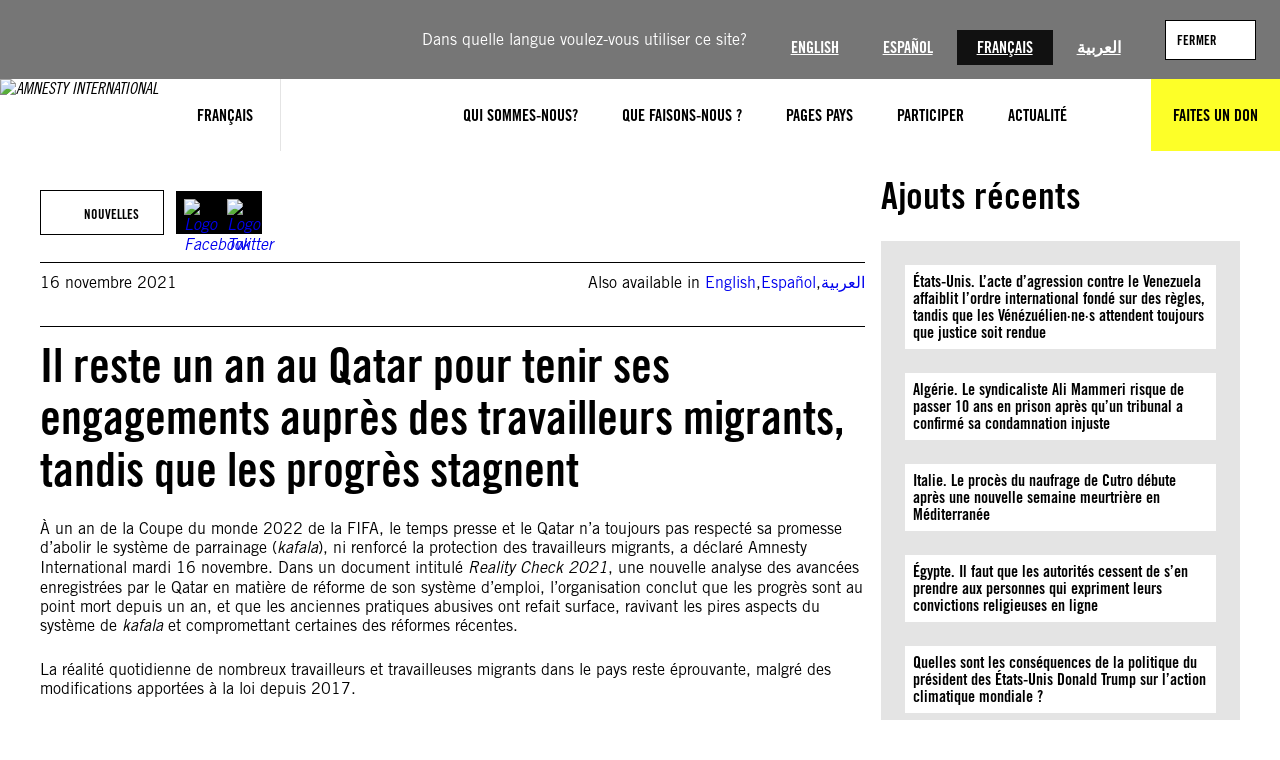

--- FILE ---
content_type: text/html; charset=UTF-8
request_url: https://www.amnesty.org/fr/latest/news/2021/11/qatar-one-year-to-make-good-on-promises-to-migrant-workers-as-progress-stagnates/
body_size: 25247
content:
<!DOCTYPE html>
<html lang="fr">
<head>
	<meta charset="UTF-8" />
	<meta name="viewport" content="width=device-width, initial-scale=1" />
<meta name='robots' content='index, follow, max-image-preview:large, max-snippet:-1, max-video-preview:-1' />
	<style>img:is([sizes="auto" i], [sizes^="auto," i]) { contain-intrinsic-size: 3000px 1500px }</style>
	<title>Il reste un an au Qatar pour tenir ses engagements auprès des travailleurs migrants, tandis que les progrès stagnent - Amnesty International</title><script>(function(h){h.classList.remove('no-js');h.classList.add('js')})(document.documentElement);</script>
	<meta name="description" content="Lle Qatar n’a toujours pas respecté sa promesse d’abolir le système de parrainage (kafala), ni renforcé la protection des travailleurs migrants." />
	<link rel="canonical" href="https://www.amnesty.org/fr/latest/news/2021/11/qatar-one-year-to-make-good-on-promises-to-migrant-workers-as-progress-stagnates/" />
	<meta property="og:locale" content="fr" />
	<meta property="og:type" content="article" />
	<meta property="og:title" content="Il reste un an au Qatar pour tenir ses engagements auprès des travailleurs migrants, tandis que les progrès stagnent" />
	<meta property="og:description" content="Lle Qatar n’a toujours pas respecté sa promesse d’abolir le système de parrainage (kafala), ni renforcé la protection des travailleurs migrants." />
	<meta property="og:url" content="https://www.amnesty.org/fr/latest/news/2021/11/qatar-one-year-to-make-good-on-promises-to-migrant-workers-as-progress-stagnates/" />
	<meta property="og:site_name" content="Amnesty International" />
	<meta property="article:publisher" content="https://www.facebook.com/amnestyfr" />
	<meta property="article:published_time" content="2021-11-16T03:02:00+00:00" />
	<meta name="twitter:card" content="summary_large_image" />
	<meta name="twitter:creator" content="@amnestyfrance" />
	<meta name="twitter:site" content="@amnestyfrance" />
	<script type="application/ld+json" class="yoast-schema-graph">{"@context":"https://schema.org","@graph":[{"@type":"Article","@id":"https://www.amnesty.org/fr/latest/news/2021/11/qatar-one-year-to-make-good-on-promises-to-migrant-workers-as-progress-stagnates/#article","isPartOf":{"@id":"https://www.amnesty.org/fr/latest/news/2021/11/qatar-one-year-to-make-good-on-promises-to-migrant-workers-as-progress-stagnates/"},"headline":"Il reste un an au Qatar pour tenir ses engagements auprès des travailleurs migrants, tandis que les progrès stagnent","datePublished":"2021-11-16T03:02:00+00:00","dateModified":"2022-11-14T13:56:24+00:00","mainEntityOfPage":{"@id":"https://www.amnesty.org/fr/latest/news/2021/11/qatar-one-year-to-make-good-on-promises-to-migrant-workers-as-progress-stagnates/"},"wordCount":1577,"publisher":{"@id":"https://www.amnesty.org/fr/#organization"},"image":{"@id":"https://www.amnesty.org/fr/latest/news/2021/11/qatar-one-year-to-make-good-on-promises-to-migrant-workers-as-progress-stagnates/#primaryimage"},"thumbnailUrl":"https://www.amnesty.org/fr/wp-content/uploads/sites/8/2021/06/226854_construction_continues_at_2022_fifa_world_cup_qatar_stadiums-1-scaled.jpg","articleSection":["Nouvelles"],"inLanguage":"fr-FR"},{"@type":"WebPage","@id":"https://www.amnesty.org/fr/latest/news/2021/11/qatar-one-year-to-make-good-on-promises-to-migrant-workers-as-progress-stagnates/","url":"https://www.amnesty.org/fr/latest/news/2021/11/qatar-one-year-to-make-good-on-promises-to-migrant-workers-as-progress-stagnates/","name":"Il reste un an au Qatar pour tenir ses engagements auprès des travailleurs migrants, tandis que les progrès stagnent - Amnesty International","isPartOf":{"@id":"https://www.amnesty.org/fr/#website"},"primaryImageOfPage":{"@id":"https://www.amnesty.org/fr/latest/news/2021/11/qatar-one-year-to-make-good-on-promises-to-migrant-workers-as-progress-stagnates/#primaryimage"},"image":{"@id":"https://www.amnesty.org/fr/latest/news/2021/11/qatar-one-year-to-make-good-on-promises-to-migrant-workers-as-progress-stagnates/#primaryimage"},"thumbnailUrl":"https://www.amnesty.org/fr/wp-content/uploads/sites/8/2021/06/226854_construction_continues_at_2022_fifa_world_cup_qatar_stadiums-1-scaled.jpg","datePublished":"2021-11-16T03:02:00+00:00","dateModified":"2022-11-14T13:56:24+00:00","description":"Lle Qatar n’a toujours pas respecté sa promesse d’abolir le système de parrainage (kafala), ni renforcé la protection des travailleurs migrants.","breadcrumb":{"@id":"https://www.amnesty.org/fr/latest/news/2021/11/qatar-one-year-to-make-good-on-promises-to-migrant-workers-as-progress-stagnates/#breadcrumb"},"inLanguage":"fr-FR","potentialAction":[{"@type":"ReadAction","target":["https://www.amnesty.org/fr/latest/news/2021/11/qatar-one-year-to-make-good-on-promises-to-migrant-workers-as-progress-stagnates/"]}]},{"@type":"ImageObject","inLanguage":"fr-FR","@id":"https://www.amnesty.org/fr/latest/news/2021/11/qatar-one-year-to-make-good-on-promises-to-migrant-workers-as-progress-stagnates/#primaryimage","url":"https://www.amnesty.org/fr/wp-content/uploads/sites/8/2021/06/226854_construction_continues_at_2022_fifa_world_cup_qatar_stadiums-1-scaled.jpg","contentUrl":"https://www.amnesty.org/fr/wp-content/uploads/sites/8/2021/06/226854_construction_continues_at_2022_fifa_world_cup_qatar_stadiums-1-scaled.jpg","width":2560,"height":1082,"caption":"DOHA, QATAR - DECEMBER 30: Construction workers on Khalifa International Stadium ahead of the 2022 FIFA World Cup Qatar on December 30, 2015 in Doha, Qatar. (Photo by Warren Little/Getty Images)"},{"@type":"BreadcrumbList","@id":"https://www.amnesty.org/fr/latest/news/2021/11/qatar-one-year-to-make-good-on-promises-to-migrant-workers-as-progress-stagnates/#breadcrumb","itemListElement":[{"@type":"ListItem","position":1,"item":{"@type":"WebPage","@id":"https://www.amnesty.org/fr/latest/","url":"https://www.amnesty.org/fr/latest/","name":"Latest"}},{"@type":"ListItem","position":2,"item":{"@type":"WebPage","@id":"https://www.amnesty.org/fr/latest/news/","url":"https://www.amnesty.org/fr/latest/news/","name":"News"}},{"@type":"ListItem","position":3,"item":{"@type":"WebPage","@id":"https://www.amnesty.org/fr/latest/news/2021/","url":"https://www.amnesty.org/fr/latest/news/2021/","name":"2021"}},{"@type":"ListItem","position":4,"item":{"@type":"WebPage","@id":"https://www.amnesty.org/fr/latest/news/2021/11/","url":"https://www.amnesty.org/fr/latest/news/2021/11/","name":"11"}},{"@type":"ListItem","position":5,"item":{"@type":"WebPage","@id":"https://www.amnesty.org/fr/latest/news/2021/11/qatar-one-year-to-make-good-on-promises-to-migrant-workers-as-progress-stagnates/","url":"https://www.amnesty.org/fr/latest/news/2021/11/qatar-one-year-to-make-good-on-promises-to-migrant-workers-as-progress-stagnates/","name":"Qatar One Year To Make Good On Promises To Migrant Workers As Progress Stagnates"}}]},{"@type":"WebSite","@id":"https://www.amnesty.org/fr/#website","url":"https://www.amnesty.org/fr/","name":"Amnesty International","description":"Pour inciter les gens à lutter contre l&#039;injustice, afin de construire ensemble un monde dans lequel les droits humains et la dignité de chaque personne sont respectés.","publisher":{"@id":"https://www.amnesty.org/fr/#organization"},"potentialAction":[{"@type":"SearchAction","target":{"@type":"EntryPoint","urlTemplate":"https://www.amnesty.org/fr/search/{search_term_string}/"},"query-input":{"@type":"PropertyValueSpecification","valueRequired":true,"valueName":"search_term_string"}}],"inLanguage":"fr-FR"},{"@type":"Organization","@id":"https://www.amnesty.org/fr/#organization","name":"Amnesty International","url":"https://www.amnesty.org/fr/","logo":{"@type":"ImageObject","inLanguage":"fr-FR","@id":"https://www.amnesty.org/fr/#/schema/logo/image/","url":"https://www.amnesty.org/fr/wp-content/uploads/sites/8/2021/04/amnesty-international.jpeg","contentUrl":"https://www.amnesty.org/fr/wp-content/uploads/sites/8/2021/04/amnesty-international.jpeg","width":2167,"height":918,"caption":"Amnesty International"},"image":{"@id":"https://www.amnesty.org/fr/#/schema/logo/image/"},"sameAs":["https://www.facebook.com/amnestyfr","https://x.com/amnestyfrance","https://instagram.com/amnesty","https://www.youtube.com/user/AmnestyInternational"]}]}</script>
	<meta property="article:modified_time" content="2022-11-14T13:56:24+00:00" />
	<meta property="og:image" content="https://www.amnesty.org/fr/wp-content/uploads/sites/8/2021/06/226854_construction_continues_at_2022_fifa_world_cup_qatar_stadiums-1-1024x433.jpg" />
	<meta property="og:image:width" content="1024" />
	<meta property="og:image:height" content="433" />
	<meta property="og:image:type" content="image/jpeg" />


<title>Il reste un an au Qatar pour tenir ses engagements auprès des travailleurs migrants, tandis que les progrès stagnent - Amnesty International</title>
<link rel='dns-prefetch' href='//www.googletagmanager.com' />
<link rel='dns-prefetch' href='//cc.cdn.civiccomputing.com' />
<link rel='dns-prefetch' href='//js.stripe.com' />
<link rel="alternate" type="application/rss+xml" title="Amnesty International &raquo; Flux" href="https://www.amnesty.org/fr/feed/" />
<link rel="alternate" type="application/rss+xml" title="Amnesty International &raquo; Flux des commentaires" href="https://www.amnesty.org/fr/comments/feed/" />
<style id='wp-block-image-inline-css'>
.wp-block-image>a,.wp-block-image>figure>a{display:inline-block}.wp-block-image img{box-sizing:border-box;height:auto;max-width:100%;vertical-align:bottom}@media not (prefers-reduced-motion){.wp-block-image img.hide{visibility:hidden}.wp-block-image img.show{animation:show-content-image .4s}}.wp-block-image[style*=border-radius] img,.wp-block-image[style*=border-radius]>a{border-radius:inherit}.wp-block-image.has-custom-border img{box-sizing:border-box}.wp-block-image.aligncenter{text-align:center}.wp-block-image.alignfull>a,.wp-block-image.alignwide>a{width:100%}.wp-block-image.alignfull img,.wp-block-image.alignwide img{height:auto;width:100%}.wp-block-image .aligncenter,.wp-block-image .alignleft,.wp-block-image .alignright,.wp-block-image.aligncenter,.wp-block-image.alignleft,.wp-block-image.alignright{display:table}.wp-block-image .aligncenter>figcaption,.wp-block-image .alignleft>figcaption,.wp-block-image .alignright>figcaption,.wp-block-image.aligncenter>figcaption,.wp-block-image.alignleft>figcaption,.wp-block-image.alignright>figcaption{caption-side:bottom;display:table-caption}.wp-block-image .alignleft{float:left;margin:.5em 1em .5em 0}.wp-block-image .alignright{float:right;margin:.5em 0 .5em 1em}.wp-block-image .aligncenter{margin-left:auto;margin-right:auto}.wp-block-image :where(figcaption){margin-bottom:1em;margin-top:.5em}.wp-block-image.is-style-circle-mask img{border-radius:9999px}@supports ((-webkit-mask-image:none) or (mask-image:none)) or (-webkit-mask-image:none){.wp-block-image.is-style-circle-mask img{border-radius:0;-webkit-mask-image:url('data:image/svg+xml;utf8,<svg viewBox="0 0 100 100" xmlns="https://www.w3.org/2000/svg"><circle cx="50" cy="50" r="50"/></svg>');mask-image:url('data:image/svg+xml;utf8,<svg viewBox="0 0 100 100" xmlns="https://www.w3.org/2000/svg"><circle cx="50" cy="50" r="50"/></svg>');mask-mode:alpha;-webkit-mask-position:center;mask-position:center;-webkit-mask-repeat:no-repeat;mask-repeat:no-repeat;-webkit-mask-size:contain;mask-size:contain}}:root :where(.wp-block-image.is-style-rounded img,.wp-block-image .is-style-rounded img){border-radius:9999px}.wp-block-image figure{margin:0}.wp-lightbox-container{display:flex;flex-direction:column;position:relative}.wp-lightbox-container img{cursor:zoom-in}.wp-lightbox-container img:hover+button{opacity:1}.wp-lightbox-container button{align-items:center;-webkit-backdrop-filter:blur(16px) saturate(180%);backdrop-filter:blur(16px) saturate(180%);background-color:#5a5a5a40;border:none;border-radius:4px;cursor:zoom-in;display:flex;height:20px;justify-content:center;opacity:0;padding:0;position:absolute;right:16px;text-align:center;top:16px;width:20px;z-index:100}@media not (prefers-reduced-motion){.wp-lightbox-container button{transition:opacity .2s ease}}.wp-lightbox-container button:focus-visible{outline:3px auto #5a5a5a40;outline:3px auto -webkit-focus-ring-color;outline-offset:3px}.wp-lightbox-container button:hover{cursor:pointer;opacity:1}.wp-lightbox-container button:focus{opacity:1}.wp-lightbox-container button:focus,.wp-lightbox-container button:hover,.wp-lightbox-container button:not(:hover):not(:active):not(.has-background){background-color:#5a5a5a40;border:none}.wp-lightbox-overlay{box-sizing:border-box;cursor:zoom-out;height:100vh;left:0;overflow:hidden;position:fixed;top:0;visibility:hidden;width:100%;z-index:100000}.wp-lightbox-overlay .close-button{align-items:center;cursor:pointer;display:flex;justify-content:center;min-height:40px;min-width:40px;padding:0;position:absolute;right:calc(env(safe-area-inset-right) + 16px);top:calc(env(safe-area-inset-top) + 16px);z-index:5000000}.wp-lightbox-overlay .close-button:focus,.wp-lightbox-overlay .close-button:hover,.wp-lightbox-overlay .close-button:not(:hover):not(:active):not(.has-background){background:none;border:none}.wp-lightbox-overlay .lightbox-image-container{height:var(--wp--lightbox-container-height);left:50%;overflow:hidden;position:absolute;top:50%;transform:translate(-50%,-50%);transform-origin:top left;width:var(--wp--lightbox-container-width);z-index:9999999999}.wp-lightbox-overlay .wp-block-image{align-items:center;box-sizing:border-box;display:flex;height:100%;justify-content:center;margin:0;position:relative;transform-origin:0 0;width:100%;z-index:3000000}.wp-lightbox-overlay .wp-block-image img{height:var(--wp--lightbox-image-height);min-height:var(--wp--lightbox-image-height);min-width:var(--wp--lightbox-image-width);width:var(--wp--lightbox-image-width)}.wp-lightbox-overlay .wp-block-image figcaption{display:none}.wp-lightbox-overlay button{background:none;border:none}.wp-lightbox-overlay .scrim{background-color:#fff;height:100%;opacity:.9;position:absolute;width:100%;z-index:2000000}.wp-lightbox-overlay.active{visibility:visible}@media not (prefers-reduced-motion){.wp-lightbox-overlay.active{animation:turn-on-visibility .25s both}.wp-lightbox-overlay.active img{animation:turn-on-visibility .35s both}.wp-lightbox-overlay.show-closing-animation:not(.active){animation:turn-off-visibility .35s both}.wp-lightbox-overlay.show-closing-animation:not(.active) img{animation:turn-off-visibility .25s both}.wp-lightbox-overlay.zoom.active{animation:none;opacity:1;visibility:visible}.wp-lightbox-overlay.zoom.active .lightbox-image-container{animation:lightbox-zoom-in .4s}.wp-lightbox-overlay.zoom.active .lightbox-image-container img{animation:none}.wp-lightbox-overlay.zoom.active .scrim{animation:turn-on-visibility .4s forwards}.wp-lightbox-overlay.zoom.show-closing-animation:not(.active){animation:none}.wp-lightbox-overlay.zoom.show-closing-animation:not(.active) .lightbox-image-container{animation:lightbox-zoom-out .4s}.wp-lightbox-overlay.zoom.show-closing-animation:not(.active) .lightbox-image-container img{animation:none}.wp-lightbox-overlay.zoom.show-closing-animation:not(.active) .scrim{animation:turn-off-visibility .4s forwards}}@keyframes show-content-image{0%{visibility:hidden}99%{visibility:hidden}to{visibility:visible}}@keyframes turn-on-visibility{0%{opacity:0}to{opacity:1}}@keyframes turn-off-visibility{0%{opacity:1;visibility:visible}99%{opacity:0;visibility:visible}to{opacity:0;visibility:hidden}}@keyframes lightbox-zoom-in{0%{transform:translate(calc((-100vw + var(--wp--lightbox-scrollbar-width))/2 + var(--wp--lightbox-initial-left-position)),calc(-50vh + var(--wp--lightbox-initial-top-position))) scale(var(--wp--lightbox-scale))}to{transform:translate(-50%,-50%) scale(1)}}@keyframes lightbox-zoom-out{0%{transform:translate(-50%,-50%) scale(1);visibility:visible}99%{visibility:visible}to{transform:translate(calc((-100vw + var(--wp--lightbox-scrollbar-width))/2 + var(--wp--lightbox-initial-left-position)),calc(-50vh + var(--wp--lightbox-initial-top-position))) scale(var(--wp--lightbox-scale));visibility:hidden}}
</style>
<style id='wp-block-group-inline-css'>
.wp-block-group{box-sizing:border-box}:where(.wp-block-group.wp-block-group-is-layout-constrained){position:relative}
</style>
<style id='wp-block-button-inline-css'>
.wp-block-button__link{align-content:center;box-sizing:border-box;cursor:pointer;display:inline-block;height:100%;text-align:center;word-break:break-word}.wp-block-button__link.aligncenter{text-align:center}.wp-block-button__link.alignright{text-align:right}:where(.wp-block-button__link){border-radius:9999px;box-shadow:none;padding:calc(.667em + 2px) calc(1.333em + 2px);text-decoration:none}.wp-block-button[style*=text-decoration] .wp-block-button__link{text-decoration:inherit}.wp-block-buttons>.wp-block-button.has-custom-width{max-width:none}.wp-block-buttons>.wp-block-button.has-custom-width .wp-block-button__link{width:100%}.wp-block-buttons>.wp-block-button.has-custom-font-size .wp-block-button__link{font-size:inherit}.wp-block-buttons>.wp-block-button.wp-block-button__width-25{width:calc(25% - var(--wp--style--block-gap, .5em)*.75)}.wp-block-buttons>.wp-block-button.wp-block-button__width-50{width:calc(50% - var(--wp--style--block-gap, .5em)*.5)}.wp-block-buttons>.wp-block-button.wp-block-button__width-75{width:calc(75% - var(--wp--style--block-gap, .5em)*.25)}.wp-block-buttons>.wp-block-button.wp-block-button__width-100{flex-basis:100%;width:100%}.wp-block-buttons.is-vertical>.wp-block-button.wp-block-button__width-25{width:25%}.wp-block-buttons.is-vertical>.wp-block-button.wp-block-button__width-50{width:50%}.wp-block-buttons.is-vertical>.wp-block-button.wp-block-button__width-75{width:75%}.wp-block-button.is-style-squared,.wp-block-button__link.wp-block-button.is-style-squared{border-radius:0}.wp-block-button.no-border-radius,.wp-block-button__link.no-border-radius{border-radius:0!important}:root :where(.wp-block-button .wp-block-button__link.is-style-outline),:root :where(.wp-block-button.is-style-outline>.wp-block-button__link){border:2px solid;padding:.667em 1.333em}:root :where(.wp-block-button .wp-block-button__link.is-style-outline:not(.has-text-color)),:root :where(.wp-block-button.is-style-outline>.wp-block-button__link:not(.has-text-color)){color:currentColor}:root :where(.wp-block-button .wp-block-button__link.is-style-outline:not(.has-background)),:root :where(.wp-block-button.is-style-outline>.wp-block-button__link:not(.has-background)){background-color:initial;background-image:none}
</style>
<style id='wp-block-buttons-inline-css'>
.wp-block-buttons{box-sizing:border-box}.wp-block-buttons.is-vertical{flex-direction:column}.wp-block-buttons.is-vertical>.wp-block-button:last-child{margin-bottom:0}.wp-block-buttons>.wp-block-button{display:inline-block;margin:0}.wp-block-buttons.is-content-justification-left{justify-content:flex-start}.wp-block-buttons.is-content-justification-left.is-vertical{align-items:flex-start}.wp-block-buttons.is-content-justification-center{justify-content:center}.wp-block-buttons.is-content-justification-center.is-vertical{align-items:center}.wp-block-buttons.is-content-justification-right{justify-content:flex-end}.wp-block-buttons.is-content-justification-right.is-vertical{align-items:flex-end}.wp-block-buttons.is-content-justification-space-between{justify-content:space-between}.wp-block-buttons.aligncenter{text-align:center}.wp-block-buttons:not(.is-content-justification-space-between,.is-content-justification-right,.is-content-justification-left,.is-content-justification-center) .wp-block-button.aligncenter{margin-left:auto;margin-right:auto;width:100%}.wp-block-buttons[style*=text-decoration] .wp-block-button,.wp-block-buttons[style*=text-decoration] .wp-block-button__link{text-decoration:inherit}.wp-block-buttons.has-custom-font-size .wp-block-button__link{font-size:inherit}.wp-block-buttons .wp-block-button__link{width:100%}.wp-block-button.aligncenter{text-align:center}
</style>
<style id='wp-block-list-inline-css'>
ol,ul{box-sizing:border-box}:root :where(.wp-block-list.has-background){padding:1.25em 2.375em}
</style>
<style id='wp-block-post-date-inline-css'>
.wp-block-post-date{box-sizing:border-box}
</style>
<style id='wp-block-paragraph-inline-css'>
.is-small-text{font-size:.875em}.is-regular-text{font-size:1em}.is-large-text{font-size:2.25em}.is-larger-text{font-size:3em}.has-drop-cap:not(:focus):first-letter{float:left;font-size:8.4em;font-style:normal;font-weight:100;line-height:.68;margin:.05em .1em 0 0;text-transform:uppercase}body.rtl .has-drop-cap:not(:focus):first-letter{float:none;margin-left:.1em}p.has-drop-cap.has-background{overflow:hidden}:root :where(p.has-background){padding:1.25em 2.375em}:where(p.has-text-color:not(.has-link-color)) a{color:inherit}p.has-text-align-left[style*="writing-mode:vertical-lr"],p.has-text-align-right[style*="writing-mode:vertical-rl"]{rotate:180deg}
</style>
<style id='wp-block-post-title-inline-css'>
.wp-block-post-title{box-sizing:border-box;word-break:break-word}.wp-block-post-title :where(a){display:inline-block;font-family:inherit;font-size:inherit;font-style:inherit;font-weight:inherit;letter-spacing:inherit;line-height:inherit;text-decoration:inherit}
</style>
<style id='wp-block-post-content-inline-css'>
.wp-block-post-content{display:flow-root}
</style>
<style id='wp-block-heading-inline-css'>
h1.has-background,h2.has-background,h3.has-background,h4.has-background,h5.has-background,h6.has-background{padding:1.25em 2.375em}h1.has-text-align-left[style*=writing-mode]:where([style*=vertical-lr]),h1.has-text-align-right[style*=writing-mode]:where([style*=vertical-rl]),h2.has-text-align-left[style*=writing-mode]:where([style*=vertical-lr]),h2.has-text-align-right[style*=writing-mode]:where([style*=vertical-rl]),h3.has-text-align-left[style*=writing-mode]:where([style*=vertical-lr]),h3.has-text-align-right[style*=writing-mode]:where([style*=vertical-rl]),h4.has-text-align-left[style*=writing-mode]:where([style*=vertical-lr]),h4.has-text-align-right[style*=writing-mode]:where([style*=vertical-rl]),h5.has-text-align-left[style*=writing-mode]:where([style*=vertical-lr]),h5.has-text-align-right[style*=writing-mode]:where([style*=vertical-rl]),h6.has-text-align-left[style*=writing-mode]:where([style*=vertical-lr]),h6.has-text-align-right[style*=writing-mode]:where([style*=vertical-rl]){rotate:180deg}
</style>
<style id='wp-block-latest-posts-inline-css'>
.wp-block-latest-posts{box-sizing:border-box}.wp-block-latest-posts.alignleft{margin-right:2em}.wp-block-latest-posts.alignright{margin-left:2em}.wp-block-latest-posts.wp-block-latest-posts__list{list-style:none}.wp-block-latest-posts.wp-block-latest-posts__list li{clear:both;overflow-wrap:break-word}.wp-block-latest-posts.is-grid{display:flex;flex-wrap:wrap}.wp-block-latest-posts.is-grid li{margin:0 1.25em 1.25em 0;width:100%}@media (min-width:600px){.wp-block-latest-posts.columns-2 li{width:calc(50% - .625em)}.wp-block-latest-posts.columns-2 li:nth-child(2n){margin-right:0}.wp-block-latest-posts.columns-3 li{width:calc(33.33333% - .83333em)}.wp-block-latest-posts.columns-3 li:nth-child(3n){margin-right:0}.wp-block-latest-posts.columns-4 li{width:calc(25% - .9375em)}.wp-block-latest-posts.columns-4 li:nth-child(4n){margin-right:0}.wp-block-latest-posts.columns-5 li{width:calc(20% - 1em)}.wp-block-latest-posts.columns-5 li:nth-child(5n){margin-right:0}.wp-block-latest-posts.columns-6 li{width:calc(16.66667% - 1.04167em)}.wp-block-latest-posts.columns-6 li:nth-child(6n){margin-right:0}}:root :where(.wp-block-latest-posts.is-grid){padding:0}:root :where(.wp-block-latest-posts.wp-block-latest-posts__list){padding-left:0}.wp-block-latest-posts__post-author,.wp-block-latest-posts__post-date{display:block;font-size:.8125em}.wp-block-latest-posts__post-excerpt,.wp-block-latest-posts__post-full-content{margin-bottom:1em;margin-top:.5em}.wp-block-latest-posts__featured-image a{display:inline-block}.wp-block-latest-posts__featured-image img{height:auto;max-width:100%;width:auto}.wp-block-latest-posts__featured-image.alignleft{float:left;margin-right:1em}.wp-block-latest-posts__featured-image.alignright{float:right;margin-left:1em}.wp-block-latest-posts__featured-image.aligncenter{margin-bottom:1em;text-align:center}
</style>
<style id='wp-block-spacer-inline-css'>
.wp-block-spacer{clear:both}
</style>
<style id='wp-block-columns-inline-css'>
.wp-block-columns{align-items:normal!important;box-sizing:border-box;display:flex;flex-wrap:wrap!important}@media (min-width:782px){.wp-block-columns{flex-wrap:nowrap!important}}.wp-block-columns.are-vertically-aligned-top{align-items:flex-start}.wp-block-columns.are-vertically-aligned-center{align-items:center}.wp-block-columns.are-vertically-aligned-bottom{align-items:flex-end}@media (max-width:781px){.wp-block-columns:not(.is-not-stacked-on-mobile)>.wp-block-column{flex-basis:100%!important}}@media (min-width:782px){.wp-block-columns:not(.is-not-stacked-on-mobile)>.wp-block-column{flex-basis:0;flex-grow:1}.wp-block-columns:not(.is-not-stacked-on-mobile)>.wp-block-column[style*=flex-basis]{flex-grow:0}}.wp-block-columns.is-not-stacked-on-mobile{flex-wrap:nowrap!important}.wp-block-columns.is-not-stacked-on-mobile>.wp-block-column{flex-basis:0;flex-grow:1}.wp-block-columns.is-not-stacked-on-mobile>.wp-block-column[style*=flex-basis]{flex-grow:0}:where(.wp-block-columns){margin-bottom:1.75em}:where(.wp-block-columns.has-background){padding:1.25em 2.375em}.wp-block-column{flex-grow:1;min-width:0;overflow-wrap:break-word;word-break:break-word}.wp-block-column.is-vertically-aligned-top{align-self:flex-start}.wp-block-column.is-vertically-aligned-center{align-self:center}.wp-block-column.is-vertically-aligned-bottom{align-self:flex-end}.wp-block-column.is-vertically-aligned-stretch{align-self:stretch}.wp-block-column.is-vertically-aligned-bottom,.wp-block-column.is-vertically-aligned-center,.wp-block-column.is-vertically-aligned-top{width:100%}
</style>
<style id='wp-block-separator-inline-css'>
@charset "UTF-8";.wp-block-separator{border:none;border-top:2px solid}:root :where(.wp-block-separator.is-style-dots){height:auto;line-height:1;text-align:center}:root :where(.wp-block-separator.is-style-dots):before{color:currentColor;content:"···";font-family:serif;font-size:1.5em;letter-spacing:2em;padding-left:2em}.wp-block-separator.is-style-dots{background:none!important;border:none!important}
</style>
<link rel='stylesheet' id='wp-block-social-links-css' href='https://www.amnesty.org/fr/wp-includes/blocks/social-links/style.min.css?ver=6.8.3' media='all' />
<style id='wp-block-library-inline-css'>
:root{--wp-admin-theme-color:#007cba;--wp-admin-theme-color--rgb:0,124,186;--wp-admin-theme-color-darker-10:#006ba1;--wp-admin-theme-color-darker-10--rgb:0,107,161;--wp-admin-theme-color-darker-20:#005a87;--wp-admin-theme-color-darker-20--rgb:0,90,135;--wp-admin-border-width-focus:2px;--wp-block-synced-color:#7a00df;--wp-block-synced-color--rgb:122,0,223;--wp-bound-block-color:var(--wp-block-synced-color)}@media (min-resolution:192dpi){:root{--wp-admin-border-width-focus:1.5px}}.wp-element-button{cursor:pointer}:root{--wp--preset--font-size--normal:16px;--wp--preset--font-size--huge:42px}:root .has-very-light-gray-background-color{background-color:#eee}:root .has-very-dark-gray-background-color{background-color:#313131}:root .has-very-light-gray-color{color:#eee}:root .has-very-dark-gray-color{color:#313131}:root .has-vivid-green-cyan-to-vivid-cyan-blue-gradient-background{background:linear-gradient(135deg,#00d084,#0693e3)}:root .has-purple-crush-gradient-background{background:linear-gradient(135deg,#34e2e4,#4721fb 50%,#ab1dfe)}:root .has-hazy-dawn-gradient-background{background:linear-gradient(135deg,#faaca8,#dad0ec)}:root .has-subdued-olive-gradient-background{background:linear-gradient(135deg,#fafae1,#67a671)}:root .has-atomic-cream-gradient-background{background:linear-gradient(135deg,#fdd79a,#004a59)}:root .has-nightshade-gradient-background{background:linear-gradient(135deg,#330968,#31cdcf)}:root .has-midnight-gradient-background{background:linear-gradient(135deg,#020381,#2874fc)}.has-regular-font-size{font-size:1em}.has-larger-font-size{font-size:2.625em}.has-normal-font-size{font-size:var(--wp--preset--font-size--normal)}.has-huge-font-size{font-size:var(--wp--preset--font-size--huge)}.has-text-align-center{text-align:center}.has-text-align-left{text-align:left}.has-text-align-right{text-align:right}#end-resizable-editor-section{display:none}.aligncenter{clear:both}.items-justified-left{justify-content:flex-start}.items-justified-center{justify-content:center}.items-justified-right{justify-content:flex-end}.items-justified-space-between{justify-content:space-between}.screen-reader-text{border:0;clip-path:inset(50%);height:1px;margin:-1px;overflow:hidden;padding:0;position:absolute;width:1px;word-wrap:normal!important}.screen-reader-text:focus{background-color:#ddd;clip-path:none;color:#444;display:block;font-size:1em;height:auto;left:5px;line-height:normal;padding:15px 23px 14px;text-decoration:none;top:5px;width:auto;z-index:100000}html :where(.has-border-color){border-style:solid}html :where([style*=border-top-color]){border-top-style:solid}html :where([style*=border-right-color]){border-right-style:solid}html :where([style*=border-bottom-color]){border-bottom-style:solid}html :where([style*=border-left-color]){border-left-style:solid}html :where([style*=border-width]){border-style:solid}html :where([style*=border-top-width]){border-top-style:solid}html :where([style*=border-right-width]){border-right-style:solid}html :where([style*=border-bottom-width]){border-bottom-style:solid}html :where([style*=border-left-width]){border-left-style:solid}html :where(img[class*=wp-image-]){height:auto;max-width:100%}:where(figure){margin:0 0 1em}html :where(.is-position-sticky){--wp-admin--admin-bar--position-offset:var(--wp-admin--admin-bar--height,0px)}@media screen and (max-width:600px){html :where(.is-position-sticky){--wp-admin--admin-bar--position-offset:0px}}
</style>
<link rel='stylesheet' id='aibrand-site-editor-css' href='https://www.amnesty.org/fr/wp-content/plugins/wp-plugin-amnesty-branding/assets/styles/siteeditor.css?ver=3.0.0' media='all' />
<style id='global-styles-inline-css'>
:root{--wp--preset--aspect-ratio--square: 1;--wp--preset--aspect-ratio--4-3: 4/3;--wp--preset--aspect-ratio--3-4: 3/4;--wp--preset--aspect-ratio--3-2: 3/2;--wp--preset--aspect-ratio--2-3: 2/3;--wp--preset--aspect-ratio--16-9: 16/9;--wp--preset--aspect-ratio--9-16: 9/16;--wp--preset--color--black: #000;--wp--preset--color--cyan-bluish-gray: #abb8c3;--wp--preset--color--white: #fff;--wp--preset--color--pale-pink: #f78da7;--wp--preset--color--vivid-red: #cf2e2e;--wp--preset--color--luminous-vivid-orange: #ff6900;--wp--preset--color--luminous-vivid-amber: #fcb900;--wp--preset--color--light-green-cyan: #7bdcb5;--wp--preset--color--vivid-green-cyan: #00d084;--wp--preset--color--pale-cyan-blue: #8ed1fc;--wp--preset--color--vivid-cyan-blue: #0693e3;--wp--preset--color--vivid-purple: #9b51e0;--wp--preset--color--primary: #fdff28;--wp--preset--color--primary-state: #f8d72b;--wp--preset--color--secondary: #2196f3;--wp--preset--color--accent: #2196f3;--wp--preset--color--grey-lightest: #f7f7f7;--wp--preset--color--grey-lighter: #e4e4e4;--wp--preset--color--grey-light: #b3b3b3;--wp--preset--color--grey-base: #767676;--wp--preset--color--grey-dark: #525252;--wp--preset--color--grey-darker: #262626;--wp--preset--color--grey-darkest: #111111;--wp--preset--color--blue-twitter: #1da1f2;--wp--preset--color--orange-base: #ffa500;--wp--preset--gradient--vivid-cyan-blue-to-vivid-purple: linear-gradient(135deg,rgba(6,147,227,1) 0%,rgb(155,81,224) 100%);--wp--preset--gradient--light-green-cyan-to-vivid-green-cyan: linear-gradient(135deg,rgb(122,220,180) 0%,rgb(0,208,130) 100%);--wp--preset--gradient--luminous-vivid-amber-to-luminous-vivid-orange: linear-gradient(135deg,rgba(252,185,0,1) 0%,rgba(255,105,0,1) 100%);--wp--preset--gradient--luminous-vivid-orange-to-vivid-red: linear-gradient(135deg,rgba(255,105,0,1) 0%,rgb(207,46,46) 100%);--wp--preset--gradient--very-light-gray-to-cyan-bluish-gray: linear-gradient(135deg,rgb(238,238,238) 0%,rgb(169,184,195) 100%);--wp--preset--gradient--cool-to-warm-spectrum: linear-gradient(135deg,rgb(74,234,220) 0%,rgb(151,120,209) 20%,rgb(207,42,186) 40%,rgb(238,44,130) 60%,rgb(251,105,98) 80%,rgb(254,248,76) 100%);--wp--preset--gradient--blush-light-purple: linear-gradient(135deg,rgb(255,206,236) 0%,rgb(152,150,240) 100%);--wp--preset--gradient--blush-bordeaux: linear-gradient(135deg,rgb(254,205,165) 0%,rgb(254,45,45) 50%,rgb(107,0,62) 100%);--wp--preset--gradient--luminous-dusk: linear-gradient(135deg,rgb(255,203,112) 0%,rgb(199,81,192) 50%,rgb(65,88,208) 100%);--wp--preset--gradient--pale-ocean: linear-gradient(135deg,rgb(255,245,203) 0%,rgb(182,227,212) 50%,rgb(51,167,181) 100%);--wp--preset--gradient--electric-grass: linear-gradient(135deg,rgb(202,248,128) 0%,rgb(113,206,126) 100%);--wp--preset--gradient--midnight: linear-gradient(135deg,rgb(2,3,129) 0%,rgb(40,116,252) 100%);--wp--preset--font-size--small: 13px;--wp--preset--font-size--medium: clamp(14px, 0.875rem + ((1vw - 3.2px) * 0.469), 20px);--wp--preset--font-size--large: clamp(22.041px, 1.378rem + ((1vw - 3.2px) * 1.091), 36px);--wp--preset--font-size--x-large: clamp(25.014px, 1.563rem + ((1vw - 3.2px) * 1.327), 42px);--wp--preset--font-size--x-small: .8rem;--wp--preset--font-size--regular: 1rem;--wp--preset--font-size--larger: 2rem;--wp--preset--font-size--huge: 2.5rem;--wp--preset--font-size--heading-1: clamp(32px, 2rem + ((1vw - 3.2px) * 3.125), 72px);--wp--preset--font-size--heading-2: clamp(28px, 1.75rem + ((1vw - 3.2px) * 1.016), 41px);--wp--preset--font-size--heading-3: clamp(26px, 1.625rem + ((1vw - 3.2px) * 0.391), 31px);--wp--preset--font-size--heading-4: clamp(22px, 1.375rem + ((1vw - 3.2px) * 0.469), 28px);--wp--preset--font-size--heading-5: clamp(20px, 1.25rem + ((1vw - 3.2px) * 0.313), 24px);--wp--preset--font-size--heading-6: clamp(18px, 1.125rem + ((1vw - 3.2px) * 0.234), 21px);--wp--preset--font-size--article-title: clamp(32px, 2rem + ((1vw - 3.2px) * 1.563), 52px);--wp--preset--font-family--primary: "Amnesty Trade Gothic", sans-serif;--wp--preset--font-family--secondary: "Amnesty Trade Gothic Condensed", sans-serif;--wp--preset--spacing--20: 0.44rem;--wp--preset--spacing--30: 0.67rem;--wp--preset--spacing--40: 1rem;--wp--preset--spacing--50: 1.5rem;--wp--preset--spacing--60: 2.25rem;--wp--preset--spacing--70: 3.38rem;--wp--preset--spacing--80: 5.06rem;--wp--preset--spacing--quarter: 0.375rem;--wp--preset--spacing--half: 0.75rem;--wp--preset--spacing--single: 1.5rem;--wp--preset--spacing--double: 3rem;--wp--preset--spacing--quad: 6rem;--wp--preset--shadow--natural: 6px 6px 9px rgba(0, 0, 0, 0.2);--wp--preset--shadow--deep: 12px 12px 50px rgba(0, 0, 0, 0.4);--wp--preset--shadow--sharp: 6px 6px 0px rgba(0, 0, 0, 0.2);--wp--preset--shadow--outlined: 6px 6px 0px -3px rgba(255, 255, 255, 1), 6px 6px rgba(0, 0, 0, 1);--wp--preset--shadow--crisp: 6px 6px 0px rgba(0, 0, 0, 1);}.wp-block-quote{--wp--preset--color--black: #000;--wp--preset--color--white: #fff;--wp--preset--color--amnesty-grey-brand: #b3b3b3;}:root { --wp--style--global--content-size: 1468px;--wp--style--global--wide-size: 1468px; }:where(body) { margin: 0; }.wp-site-blocks > .alignleft { float: left; margin-right: 2em; }.wp-site-blocks > .alignright { float: right; margin-left: 2em; }.wp-site-blocks > .aligncenter { justify-content: center; margin-left: auto; margin-right: auto; }:where(.is-layout-flex){gap: 0.5em;}:where(.is-layout-grid){gap: 0.5em;}.is-layout-flow > .alignleft{float: left;margin-inline-start: 0;margin-inline-end: 2em;}.is-layout-flow > .alignright{float: right;margin-inline-start: 2em;margin-inline-end: 0;}.is-layout-flow > .aligncenter{margin-left: auto !important;margin-right: auto !important;}.is-layout-constrained > .alignleft{float: left;margin-inline-start: 0;margin-inline-end: 2em;}.is-layout-constrained > .alignright{float: right;margin-inline-start: 2em;margin-inline-end: 0;}.is-layout-constrained > .aligncenter{margin-left: auto !important;margin-right: auto !important;}.is-layout-constrained > :where(:not(.alignleft):not(.alignright):not(.alignfull)){max-width: var(--wp--style--global--content-size);margin-left: auto !important;margin-right: auto !important;}.is-layout-constrained > .alignwide{max-width: var(--wp--style--global--wide-size);}body .is-layout-flex{display: flex;}.is-layout-flex{flex-wrap: wrap;align-items: center;}.is-layout-flex > :is(*, div){margin: 0;}body .is-layout-grid{display: grid;}.is-layout-grid > :is(*, div){margin: 0;}body{color: var(--wp--preset--color--black);font-family: var(--wp--preset--font-family--primary);font-size: var(--wp--preset--font-size--regular);padding-top: 0px;padding-right: 2rem;padding-bottom: 0px;padding-left: 2rem;}a:where(:not(.wp-element-button)){color: var(--wp--preset--color--black);text-decoration: underline;}h1, h2, h3, h4, h5, h6{color: var(--wp--preset--color--black);font-family: var(--wp--preset--font-family--secondary);line-height: 1.12;}h1{font-size: var(--wp--preset--font-size--heading-1);}h2{font-size: var(--wp--preset--font-size--heading-2);}h3{font-size: var(--wp--preset--font-size--heading-3);}h4{font-size: var(--wp--preset--font-size--heading-4);}h5{font-size: var(--wp--preset--font-size--heading-5);}h6{font-size: var(--wp--preset--font-size--heading-6);}:root :where(.wp-element-button, .wp-block-button__link){background-color: #32373c;border-width: 0;color: #fff;font-family: inherit;font-size: inherit;line-height: inherit;padding: calc(0.667em + 2px) calc(1.333em + 2px);text-decoration: none;}.has-black-color{color: var(--wp--preset--color--black) !important;}.has-cyan-bluish-gray-color{color: var(--wp--preset--color--cyan-bluish-gray) !important;}.has-white-color{color: var(--wp--preset--color--white) !important;}.has-pale-pink-color{color: var(--wp--preset--color--pale-pink) !important;}.has-vivid-red-color{color: var(--wp--preset--color--vivid-red) !important;}.has-luminous-vivid-orange-color{color: var(--wp--preset--color--luminous-vivid-orange) !important;}.has-luminous-vivid-amber-color{color: var(--wp--preset--color--luminous-vivid-amber) !important;}.has-light-green-cyan-color{color: var(--wp--preset--color--light-green-cyan) !important;}.has-vivid-green-cyan-color{color: var(--wp--preset--color--vivid-green-cyan) !important;}.has-pale-cyan-blue-color{color: var(--wp--preset--color--pale-cyan-blue) !important;}.has-vivid-cyan-blue-color{color: var(--wp--preset--color--vivid-cyan-blue) !important;}.has-vivid-purple-color{color: var(--wp--preset--color--vivid-purple) !important;}.has-primary-color{color: var(--wp--preset--color--primary) !important;}.has-primary-state-color{color: var(--wp--preset--color--primary-state) !important;}.has-secondary-color{color: var(--wp--preset--color--secondary) !important;}.has-accent-color{color: var(--wp--preset--color--accent) !important;}.has-grey-lightest-color{color: var(--wp--preset--color--grey-lightest) !important;}.has-grey-lighter-color{color: var(--wp--preset--color--grey-lighter) !important;}.has-grey-light-color{color: var(--wp--preset--color--grey-light) !important;}.has-grey-base-color{color: var(--wp--preset--color--grey-base) !important;}.has-grey-dark-color{color: var(--wp--preset--color--grey-dark) !important;}.has-grey-darker-color{color: var(--wp--preset--color--grey-darker) !important;}.has-grey-darkest-color{color: var(--wp--preset--color--grey-darkest) !important;}.has-blue-twitter-color{color: var(--wp--preset--color--blue-twitter) !important;}.has-orange-base-color{color: var(--wp--preset--color--orange-base) !important;}.has-black-background-color{background-color: var(--wp--preset--color--black) !important;}.has-cyan-bluish-gray-background-color{background-color: var(--wp--preset--color--cyan-bluish-gray) !important;}.has-white-background-color{background-color: var(--wp--preset--color--white) !important;}.has-pale-pink-background-color{background-color: var(--wp--preset--color--pale-pink) !important;}.has-vivid-red-background-color{background-color: var(--wp--preset--color--vivid-red) !important;}.has-luminous-vivid-orange-background-color{background-color: var(--wp--preset--color--luminous-vivid-orange) !important;}.has-luminous-vivid-amber-background-color{background-color: var(--wp--preset--color--luminous-vivid-amber) !important;}.has-light-green-cyan-background-color{background-color: var(--wp--preset--color--light-green-cyan) !important;}.has-vivid-green-cyan-background-color{background-color: var(--wp--preset--color--vivid-green-cyan) !important;}.has-pale-cyan-blue-background-color{background-color: var(--wp--preset--color--pale-cyan-blue) !important;}.has-vivid-cyan-blue-background-color{background-color: var(--wp--preset--color--vivid-cyan-blue) !important;}.has-vivid-purple-background-color{background-color: var(--wp--preset--color--vivid-purple) !important;}.has-primary-background-color{background-color: var(--wp--preset--color--primary) !important;}.has-primary-state-background-color{background-color: var(--wp--preset--color--primary-state) !important;}.has-secondary-background-color{background-color: var(--wp--preset--color--secondary) !important;}.has-accent-background-color{background-color: var(--wp--preset--color--accent) !important;}.has-grey-lightest-background-color{background-color: var(--wp--preset--color--grey-lightest) !important;}.has-grey-lighter-background-color{background-color: var(--wp--preset--color--grey-lighter) !important;}.has-grey-light-background-color{background-color: var(--wp--preset--color--grey-light) !important;}.has-grey-base-background-color{background-color: var(--wp--preset--color--grey-base) !important;}.has-grey-dark-background-color{background-color: var(--wp--preset--color--grey-dark) !important;}.has-grey-darker-background-color{background-color: var(--wp--preset--color--grey-darker) !important;}.has-grey-darkest-background-color{background-color: var(--wp--preset--color--grey-darkest) !important;}.has-blue-twitter-background-color{background-color: var(--wp--preset--color--blue-twitter) !important;}.has-orange-base-background-color{background-color: var(--wp--preset--color--orange-base) !important;}.has-black-border-color{border-color: var(--wp--preset--color--black) !important;}.has-cyan-bluish-gray-border-color{border-color: var(--wp--preset--color--cyan-bluish-gray) !important;}.has-white-border-color{border-color: var(--wp--preset--color--white) !important;}.has-pale-pink-border-color{border-color: var(--wp--preset--color--pale-pink) !important;}.has-vivid-red-border-color{border-color: var(--wp--preset--color--vivid-red) !important;}.has-luminous-vivid-orange-border-color{border-color: var(--wp--preset--color--luminous-vivid-orange) !important;}.has-luminous-vivid-amber-border-color{border-color: var(--wp--preset--color--luminous-vivid-amber) !important;}.has-light-green-cyan-border-color{border-color: var(--wp--preset--color--light-green-cyan) !important;}.has-vivid-green-cyan-border-color{border-color: var(--wp--preset--color--vivid-green-cyan) !important;}.has-pale-cyan-blue-border-color{border-color: var(--wp--preset--color--pale-cyan-blue) !important;}.has-vivid-cyan-blue-border-color{border-color: var(--wp--preset--color--vivid-cyan-blue) !important;}.has-vivid-purple-border-color{border-color: var(--wp--preset--color--vivid-purple) !important;}.has-primary-border-color{border-color: var(--wp--preset--color--primary) !important;}.has-primary-state-border-color{border-color: var(--wp--preset--color--primary-state) !important;}.has-secondary-border-color{border-color: var(--wp--preset--color--secondary) !important;}.has-accent-border-color{border-color: var(--wp--preset--color--accent) !important;}.has-grey-lightest-border-color{border-color: var(--wp--preset--color--grey-lightest) !important;}.has-grey-lighter-border-color{border-color: var(--wp--preset--color--grey-lighter) !important;}.has-grey-light-border-color{border-color: var(--wp--preset--color--grey-light) !important;}.has-grey-base-border-color{border-color: var(--wp--preset--color--grey-base) !important;}.has-grey-dark-border-color{border-color: var(--wp--preset--color--grey-dark) !important;}.has-grey-darker-border-color{border-color: var(--wp--preset--color--grey-darker) !important;}.has-grey-darkest-border-color{border-color: var(--wp--preset--color--grey-darkest) !important;}.has-blue-twitter-border-color{border-color: var(--wp--preset--color--blue-twitter) !important;}.has-orange-base-border-color{border-color: var(--wp--preset--color--orange-base) !important;}.has-vivid-cyan-blue-to-vivid-purple-gradient-background{background: var(--wp--preset--gradient--vivid-cyan-blue-to-vivid-purple) !important;}.has-light-green-cyan-to-vivid-green-cyan-gradient-background{background: var(--wp--preset--gradient--light-green-cyan-to-vivid-green-cyan) !important;}.has-luminous-vivid-amber-to-luminous-vivid-orange-gradient-background{background: var(--wp--preset--gradient--luminous-vivid-amber-to-luminous-vivid-orange) !important;}.has-luminous-vivid-orange-to-vivid-red-gradient-background{background: var(--wp--preset--gradient--luminous-vivid-orange-to-vivid-red) !important;}.has-very-light-gray-to-cyan-bluish-gray-gradient-background{background: var(--wp--preset--gradient--very-light-gray-to-cyan-bluish-gray) !important;}.has-cool-to-warm-spectrum-gradient-background{background: var(--wp--preset--gradient--cool-to-warm-spectrum) !important;}.has-blush-light-purple-gradient-background{background: var(--wp--preset--gradient--blush-light-purple) !important;}.has-blush-bordeaux-gradient-background{background: var(--wp--preset--gradient--blush-bordeaux) !important;}.has-luminous-dusk-gradient-background{background: var(--wp--preset--gradient--luminous-dusk) !important;}.has-pale-ocean-gradient-background{background: var(--wp--preset--gradient--pale-ocean) !important;}.has-electric-grass-gradient-background{background: var(--wp--preset--gradient--electric-grass) !important;}.has-midnight-gradient-background{background: var(--wp--preset--gradient--midnight) !important;}.has-small-font-size{font-size: var(--wp--preset--font-size--small) !important;}.has-medium-font-size{font-size: var(--wp--preset--font-size--medium) !important;}.has-large-font-size{font-size: var(--wp--preset--font-size--large) !important;}.has-x-large-font-size{font-size: var(--wp--preset--font-size--x-large) !important;}.has-x-small-font-size{font-size: var(--wp--preset--font-size--x-small) !important;}.has-regular-font-size{font-size: var(--wp--preset--font-size--regular) !important;}.has-larger-font-size{font-size: var(--wp--preset--font-size--larger) !important;}.has-huge-font-size{font-size: var(--wp--preset--font-size--huge) !important;}.has-heading-1-font-size{font-size: var(--wp--preset--font-size--heading-1) !important;}.has-heading-2-font-size{font-size: var(--wp--preset--font-size--heading-2) !important;}.has-heading-3-font-size{font-size: var(--wp--preset--font-size--heading-3) !important;}.has-heading-4-font-size{font-size: var(--wp--preset--font-size--heading-4) !important;}.has-heading-5-font-size{font-size: var(--wp--preset--font-size--heading-5) !important;}.has-heading-6-font-size{font-size: var(--wp--preset--font-size--heading-6) !important;}.has-article-title-font-size{font-size: var(--wp--preset--font-size--article-title) !important;}.has-primary-font-family{font-family: var(--wp--preset--font-family--primary) !important;}.has-secondary-font-family{font-family: var(--wp--preset--font-family--secondary) !important;}.wp-block-quote.has-black-color{color: var(--wp--preset--color--black) !important;}.wp-block-quote.has-white-color{color: var(--wp--preset--color--white) !important;}.wp-block-quote.has-amnesty-grey-brand-color{color: var(--wp--preset--color--amnesty-grey-brand) !important;}.wp-block-quote.has-black-background-color{background-color: var(--wp--preset--color--black) !important;}.wp-block-quote.has-white-background-color{background-color: var(--wp--preset--color--white) !important;}.wp-block-quote.has-amnesty-grey-brand-background-color{background-color: var(--wp--preset--color--amnesty-grey-brand) !important;}.wp-block-quote.has-black-border-color{border-color: var(--wp--preset--color--black) !important;}.wp-block-quote.has-white-border-color{border-color: var(--wp--preset--color--white) !important;}.wp-block-quote.has-amnesty-grey-brand-border-color{border-color: var(--wp--preset--color--amnesty-grey-brand) !important;}.blockquote {
    margin-top: 80px !important;
}

.wp-block-latest-posts__list
{
    padding-left: 20px !important;
}

.archive .wp-block-amnesty-core-hero, .blog .wp-block-amnesty-core-hero, .category .wp-block-amnesty-core-hero, .category-research .wp-block-amnesty-core-hero {
    display: none !important;
}@media (max-width: 465px) {
.hero-title span {
font-size: 2rem !important;
padding: 0 !important;
}
}

@media (max-width: 760px) {
.hero-title span {
font-size: 3rem !important;
padding: 0 !important;
}
}
:where(.wp-block-columns.is-layout-flex){gap: 2em;}:where(.wp-block-columns.is-layout-grid){gap: 2em;}
</style>
<style id='core-block-supports-inline-css'>
.wp-container-content-5e2576f9{grid-column:span 1;grid-row:span 1;}.wp-container-core-group-is-layout-947ac36b{flex-wrap:nowrap;flex-direction:column;align-items:flex-start;}.wp-container-core-group-is-layout-2d5bef97{flex-wrap:nowrap;flex-direction:column;align-items:flex-end;}.wp-container-core-group-is-layout-baef362d{grid-template-columns:repeat(2, minmax(0, 1fr));}.wp-container-core-buttons-is-layout-16018d1d{justify-content:center;}.wp-container-core-columns-is-layout-9d6595d7{flex-wrap:nowrap;}
</style>
<style id='wp-block-template-skip-link-inline-css'>

		.skip-link.screen-reader-text {
			border: 0;
			clip-path: inset(50%);
			height: 1px;
			margin: -1px;
			overflow: hidden;
			padding: 0;
			position: absolute !important;
			width: 1px;
			word-wrap: normal !important;
		}

		.skip-link.screen-reader-text:focus {
			background-color: #eee;
			clip-path: none;
			color: #444;
			display: block;
			font-size: 1em;
			height: auto;
			left: 5px;
			line-height: normal;
			padding: 15px 23px 14px;
			text-decoration: none;
			top: 5px;
			width: auto;
			z-index: 100000;
		}
</style>
<link rel='stylesheet' id='amnesty-theme-css' href='https://www.amnesty.org/fr/wp-content/themes/humanity-theme/assets/styles/bundle.css?ver=3.0.0' media='all' />
<style id='amnesty-theme-inline-css'>
:root{--amnesty-icon-path:url("https://www.amnesty.org/fr/wp-content/themes/humanity-theme/assets/images/sprite.svg"),none}
blockquote{quotes:'«' '»' "‘" "’"}
</style>
<link rel='stylesheet' id='aisp-css' href='https://www.amnesty.org/fr/wp-content/plugins/amnesty-sharepoint-runner/assets/frontend.css?ver=3.0.6' media='all' />
<link rel='stylesheet' id='block-tabbed-content-frontend-style-css' href='https://www.amnesty.org/fr/wp-content/plugins/block-tabbed-content-1.0.0-rc.6/dist/styles/frontend-d050f9c8.css?ver=1679676194' media='all' />
<link rel='stylesheet' id='print-styles-css' href='https://www.amnesty.org/fr/wp-content/themes/humanity-theme/assets/styles/print.css?ver=3.0.0' media='print' />
<link rel='stylesheet' id='aitc-app-css' href='https://www.amnesty.org/fr/wp-content/plugins/wp-plugin-theme-companion/assets/styles/front.css?ver=4.0.1' media='all' />
<link rel='stylesheet' id='aibrand-frontend-css' href='https://www.amnesty.org/fr/wp-content/plugins/wp-plugin-amnesty-branding/assets/styles/frontend.css?ver=3.0.0' media='all' />
<link rel="apple-touch-icon" sizes="180x180" href="https://www.amnesty.org/en/wp-content/plugins/wp-plugin-amnesty-branding/assets/favicons/apple-touch-icon.png"><link rel="icon" type="image/png" sizes="32x32" href="https://www.amnesty.org/en/wp-content/plugins/wp-plugin-amnesty-branding/assets/favicons/favicon-32x32.png"><link rel="icon" type="image/png" sizes="16x16" href="https://www.amnesty.org/en/wp-content/plugins/wp-plugin-amnesty-branding/assets/favicons/favicon-16x16.png"><link rel="manifest" href="https://www.amnesty.org/en/wp-content/plugins/wp-plugin-amnesty-branding/assets/favicons/manifest.json"><link rel="mask-icon" href="https://www.amnesty.org/en/wp-content/plugins/wp-plugin-amnesty-branding/assets/favicons/safari-pinned-tab.svg" color="#5bbad5"><meta name="msapplication-TileColor" content="#ffc40d"><meta name="theme-color" content="#ffffff"><script id="gtm-js-before">
window.dataLayer=window.dataLayer||[];function gtag(){dataLayer.push(arguments)};
gtag('consent','default',{'ad_storage':'denied','analytics_storage':'denied'});
</script>
<script src="https://www.googletagmanager.com/gtm.js?id=GTM-MH9W89&amp;ver=1.0.0" id="gtm-js"></script>
<script src="https://www.amnesty.org/fr/wp-content/themes/humanity-theme/assets/scripts/infogram-loader.js?ver=3.0.0" id="infogram-embed-js"></script>
<script src="https://www.amnesty.org/fr/wp-includes/js/dist/hooks.min.js?ver=4d63a3d491d11ffd8ac6" id="wp-hooks-js"></script>
<script src="https://www.amnesty.org/fr/wp-content/plugins/humanity-content-security-policy/assets/main.js?ver=1.0.1" id="amnesty-csp-js"></script>
<script src="https://www.amnesty.org/fr/wp-content/plugins/block-tabbed-content-1.0.0-rc.6/dist/scripts/frontend-1aa8acec.js?ver=1679676194" id="block-tabbed-content-frontend-script-js"></script>
<script src="https://www.amnesty.org/fr/wp-content/plugins/wp-plugin-theme-companion/assets/scripts/front.js?ver=4.0.1" id="aitc-app-js"></script>
<link rel="EditURI" type="application/rsd+xml" title="RSD" href="https://www.amnesty.org/fr/xmlrpc.php?rsd" />
<link rel="alternate" title="oEmbed (JSON)" type="application/json+oembed" href="https://www.amnesty.org/fr/wp-json/oembed/1.0/embed?url=https%3A%2F%2Fwww.amnesty.org%2Ffr%2Flatest%2Fnews%2F2021%2F11%2Fqatar-one-year-to-make-good-on-promises-to-migrant-workers-as-progress-stagnates%2F" />
<link rel="alternate" title="oEmbed (XML)" type="text/xml+oembed" href="https://www.amnesty.org/fr/wp-json/oembed/1.0/embed?url=https%3A%2F%2Fwww.amnesty.org%2Ffr%2Flatest%2Fnews%2F2021%2F11%2Fqatar-one-year-to-make-good-on-promises-to-migrant-workers-as-progress-stagnates%2F&#038;format=xml" />
<!-- Stream WordPress user activity plugin v4.1.1 -->
<link rel="alternate" hreflang="en" href="https://www.amnesty.org/en/latest/news/2021/11/qatar-one-year-to-make-good-on-promises-to-migrant-workers-as-progress-stagnates/"><link rel="alternate" hreflang="es" href="https://www.amnesty.org/es/latest/news/2021/11/qatar-one-year-to-make-good-on-promises-to-migrant-workers-as-progress-stagnates/"><link rel="alternate" hreflang="ar" href="https://www.amnesty.org/ar/latest/news/2021/11/qatar-one-year-to-make-good-on-promises-to-migrant-workers-as-progress-stagnates/"><link rel="alternate" hreflang="fr" href="https://www.amnesty.org/fr/latest/news/2021/11/qatar-one-year-to-make-good-on-promises-to-migrant-workers-as-progress-stagnates/"><style class='wp-fonts-local'>
@font-face{font-family:"Amnesty Trade Gothic";font-style:normal;font-weight:300;font-display:swap;src:url('https://www.amnesty.org/fr/wp-content/plugins/wp-plugin-amnesty-branding/assets/fonts/TradeGothicLTW05-Light.woff2') format('woff2'), url('https://www.amnesty.org/fr/wp-content/plugins/wp-plugin-amnesty-branding/assets/fonts/TradeGothicLTW05-Light.woff') format('woff'), url('https://www.amnesty.org/fr/wp-content/plugins/wp-plugin-amnesty-branding/assets/fonts/TradeGothicLTW05-Light.ttf') format('truetype'), url('https://www.amnesty.org/fr/wp-content/plugins/wp-plugin-amnesty-branding/assets/fonts/TradeGothicLTW05-Light.eot') format('embedded-opentype');}
@font-face{font-family:"Amnesty Trade Gothic";font-style:oblique;font-weight:300;font-display:swap;src:url('https://www.amnesty.org/fr/wp-content/plugins/wp-plugin-amnesty-branding/assets/fonts/TradeGothicLTW05-LightObl.woff2') format('woff2'), url('https://www.amnesty.org/fr/wp-content/plugins/wp-plugin-amnesty-branding/assets/fonts/TradeGothicLTW05-LightObl.woff') format('woff'), url('https://www.amnesty.org/fr/wp-content/plugins/wp-plugin-amnesty-branding/assets/fonts/TradeGothicLTW05-LightObl.ttf') format('truetype'), url('https://www.amnesty.org/fr/wp-content/plugins/wp-plugin-amnesty-branding/assets/fonts/TradeGothicLTW05-LightObl.eot') format('embedded-opentype');}
@font-face{font-family:"Amnesty Trade Gothic";font-style:normal;font-weight:normal;font-display:swap;src:url('https://www.amnesty.org/fr/wp-content/plugins/wp-plugin-amnesty-branding/assets/fonts/TradeGothicLTW05-Roman.woff2') format('woff2'), url('https://www.amnesty.org/fr/wp-content/plugins/wp-plugin-amnesty-branding/assets/fonts/TradeGothicLTW05-Roman.woff') format('woff'), url('https://www.amnesty.org/fr/wp-content/plugins/wp-plugin-amnesty-branding/assets/fonts/TradeGothicLTW05-Roman.ttf') format('truetype'), url('https://www.amnesty.org/fr/wp-content/plugins/wp-plugin-amnesty-branding/assets/fonts/TradeGothicLTW05-Roman.eot') format('embedded-opentype');}
@font-face{font-family:"Amnesty Trade Gothic";font-style:oblique;font-weight:normal;font-display:swap;src:url('https://www.amnesty.org/fr/wp-content/plugins/wp-plugin-amnesty-branding/assets/fonts/TradeGothicLTW05-Oblique.woff2') format('woff2'), url('https://www.amnesty.org/fr/wp-content/plugins/wp-plugin-amnesty-branding/assets/fonts/TradeGothicLTW05-Oblique.woff') format('woff'), url('https://www.amnesty.org/fr/wp-content/plugins/wp-plugin-amnesty-branding/assets/fonts/TradeGothicLTW05-Oblique.ttf') format('truetype'), url('https://www.amnesty.org/fr/wp-content/plugins/wp-plugin-amnesty-branding/assets/fonts/TradeGothicLTW05-Oblique.eot') format('embedded-opentype');}
@font-face{font-family:"Amnesty Trade Gothic Condensed";font-style:oblique;font-weight:normal;font-display:swap;src:url('https://www.amnesty.org/fr/wp-content/plugins/wp-plugin-amnesty-branding/assets/fonts/TradeGothicLTW05-CnNo.18Obl.woff2') format('woff2'), url('https://www.amnesty.org/fr/wp-content/plugins/wp-plugin-amnesty-branding/assets/fonts/TradeGothicLTW05-CnNo.18Obl.woff') format('woff'), url('https://www.amnesty.org/fr/wp-content/plugins/wp-plugin-amnesty-branding/assets/fonts/TradeGothicLTW05-CnNo.18Obl.ttf') format('truetype'), url('https://www.amnesty.org/fr/wp-content/plugins/wp-plugin-amnesty-branding/assets/fonts/TradeGothicLTW05-CnNo.18Obl.eot') format('embedded-opentype');}
@font-face{font-family:"Amnesty Trade Gothic Condensed";font-style:normal;font-weight:bold;font-display:swap;src:url('https://www.amnesty.org/fr/wp-content/plugins/wp-plugin-amnesty-branding/assets/fonts/TradeGothicLTW05-BdCnNo.20.woff2') format('woff2'), url('https://www.amnesty.org/fr/wp-content/plugins/wp-plugin-amnesty-branding/assets/fonts/TradeGothicLTW05-BdCnNo.20.woff') format('woff'), url('https://www.amnesty.org/fr/wp-content/plugins/wp-plugin-amnesty-branding/assets/fonts/TradeGothicLTW05-BdCnNo.20.ttf') format('truetype'), url('https://www.amnesty.org/fr/wp-content/plugins/wp-plugin-amnesty-branding/assets/fonts/TradeGothicLTW05-BdCnNo.20.eot') format('embedded-opentype');}
</style>
</head>

<body class="wp-singular post-template-default single single-post postid-93633 single-format-standard wp-embed-responsive wp-theme-humanity-theme ltr fse has-light-header">
<div class="overlay" aria-hidden="true"></div>
<aside class="language-selector" aria-label="Sélection de la langue">
	<div class="container">
		<p>Dans quelle langue voulez-vous utiliser ce site?</p>
		<ul class="language-list" aria-label="Choisissez une langue">
							<li class="" style="direction:ltr"><a href="https://www.amnesty.org/en/latest/news/2021/11/qatar-one-year-to-make-good-on-promises-to-migrant-workers-as-progress-stagnates/">English</a></li>
							<li class="" style="direction:ltr"><a href="https://www.amnesty.org/es/latest/news/2021/11/qatar-one-year-to-make-good-on-promises-to-migrant-workers-as-progress-stagnates/">Español</a></li>
							<li class="is-selected" style="direction:ltr"><a href="https://www.amnesty.org/fr/latest/news/2021/11/qatar-one-year-to-make-good-on-promises-to-migrant-workers-as-progress-stagnates/">Français</a></li>
							<li class="" style="direction:rtl"><a href="https://www.amnesty.org/ar/latest/news/2021/11/qatar-one-year-to-make-good-on-promises-to-migrant-workers-as-progress-stagnates/">العربية</a></li>
					</ul>
		<button class="btn btn--white language-selectorClose">
			<span>Fermer</span>
		</button>
	</div>
</aside>
<header class="page-header is-light" role="banner" aria-label="En-tête de page">
	<div class="container">
		<div class="page-headerItems">
		<a class="logo" href="https://www.amnesty.org/fr/" aria-label="Amnesty International"><img width="170" height="72" src="https://www.amnesty.org/fr/wp-content/uploads/sites/8/2021/08/129327069-45f0fe5f-7fa9-4b09-acbb-3272541534ab-170x72.png" class="logo-logoType" alt="Amnesty International" decoding="async" loading="lazy" srcset="https://www.amnesty.org/fr/wp-content/uploads/sites/8/2021/08/129327069-45f0fe5f-7fa9-4b09-acbb-3272541534ab-170x72.png 170w, https://www.amnesty.org/fr/wp-content/uploads/sites/8/2021/08/129327069-45f0fe5f-7fa9-4b09-acbb-3272541534ab-300x127.png 300w, https://www.amnesty.org/fr/wp-content/uploads/sites/8/2021/08/129327069-45f0fe5f-7fa9-4b09-acbb-3272541534ab-1024x434.png 1024w, https://www.amnesty.org/fr/wp-content/uploads/sites/8/2021/08/129327069-45f0fe5f-7fa9-4b09-acbb-3272541534ab-768x325.png 768w, https://www.amnesty.org/fr/wp-content/uploads/sites/8/2021/08/129327069-45f0fe5f-7fa9-4b09-acbb-3272541534ab-1536x651.png 1536w, https://www.amnesty.org/fr/wp-content/uploads/sites/8/2021/08/129327069-45f0fe5f-7fa9-4b09-acbb-3272541534ab-2048x868.png 2048w, https://www.amnesty.org/fr/wp-content/uploads/sites/8/2021/08/129327069-45f0fe5f-7fa9-4b09-acbb-3272541534ab-1416x600.png 1416w, https://www.amnesty.org/fr/wp-content/uploads/sites/8/2021/08/129327069-45f0fe5f-7fa9-4b09-acbb-3272541534ab-340x144.png 340w, https://www.amnesty.org/fr/wp-content/uploads/sites/8/2021/08/129327069-45f0fe5f-7fa9-4b09-acbb-3272541534ab-60x25.png 60w, https://www.amnesty.org/fr/wp-content/uploads/sites/8/2021/08/129327069-45f0fe5f-7fa9-4b09-acbb-3272541534ab-120x51.png 120w, https://www.amnesty.org/fr/wp-content/uploads/sites/8/2021/08/129327069-45f0fe5f-7fa9-4b09-acbb-3272541534ab-200x85.png 200w, https://www.amnesty.org/fr/wp-content/uploads/sites/8/2021/08/129327069-45f0fe5f-7fa9-4b09-acbb-3272541534ab-400x169.png 400w, https://www.amnesty.org/fr/wp-content/uploads/sites/8/2021/08/129327069-45f0fe5f-7fa9-4b09-acbb-3272541534ab-260x110.png 260w, https://www.amnesty.org/fr/wp-content/uploads/sites/8/2021/08/129327069-45f0fe5f-7fa9-4b09-acbb-3272541534ab-520x220.png 520w, https://www.amnesty.org/fr/wp-content/uploads/sites/8/2021/08/129327069-45f0fe5f-7fa9-4b09-acbb-3272541534ab-325x138.png 325w, https://www.amnesty.org/fr/wp-content/uploads/sites/8/2021/08/129327069-45f0fe5f-7fa9-4b09-acbb-3272541534ab-650x275.png 650w, https://www.amnesty.org/fr/wp-content/uploads/sites/8/2021/08/129327069-45f0fe5f-7fa9-4b09-acbb-3272541534ab-600x254.png 600w" sizes="auto, (max-width: 170px) 100vw, 170px" /><img width="60" height="60" src="https://www.amnesty.org/fr/wp-content/uploads/sites/8/2021/09/amnesty-international-logomark-60x60.jpg" class="logo-logoMark" alt="Amnesty International" decoding="async" loading="lazy" srcset="https://www.amnesty.org/fr/wp-content/uploads/sites/8/2021/09/amnesty-international-logomark-60x60.jpg 60w, https://www.amnesty.org/fr/wp-content/uploads/sites/8/2021/09/amnesty-international-logomark-300x300.jpg 300w, https://www.amnesty.org/fr/wp-content/uploads/sites/8/2021/09/amnesty-international-logomark-150x150.jpg 150w, https://www.amnesty.org/fr/wp-content/uploads/sites/8/2021/09/amnesty-international-logomark-720x730.jpg 720w, https://www.amnesty.org/fr/wp-content/uploads/sites/8/2021/09/amnesty-international-logomark-600x600.jpg 600w, https://www.amnesty.org/fr/wp-content/uploads/sites/8/2021/09/amnesty-international-logomark-72x72.jpg 72w, https://www.amnesty.org/fr/wp-content/uploads/sites/8/2021/09/amnesty-international-logomark-144x144.jpg 144w, https://www.amnesty.org/fr/wp-content/uploads/sites/8/2021/09/amnesty-international-logomark-120x120.jpg 120w, https://www.amnesty.org/fr/wp-content/uploads/sites/8/2021/09/amnesty-international-logomark-200x200.jpg 200w, https://www.amnesty.org/fr/wp-content/uploads/sites/8/2021/09/amnesty-international-logomark-400x400.jpg 400w, https://www.amnesty.org/fr/wp-content/uploads/sites/8/2021/09/amnesty-international-logomark-260x260.jpg 260w, https://www.amnesty.org/fr/wp-content/uploads/sites/8/2021/09/amnesty-international-logomark-520x520.jpg 520w, https://www.amnesty.org/fr/wp-content/uploads/sites/8/2021/09/amnesty-international-logomark-325x325.jpg 325w, https://www.amnesty.org/fr/wp-content/uploads/sites/8/2021/09/amnesty-international-logomark-650x650.jpg 650w, https://www.amnesty.org/fr/wp-content/uploads/sites/8/2021/09/amnesty-international-logomark-335x335.jpg 335w, https://www.amnesty.org/fr/wp-content/uploads/sites/8/2021/09/amnesty-international-logomark-100x100.jpg 100w, https://www.amnesty.org/fr/wp-content/uploads/sites/8/2021/09/amnesty-international-logomark.jpg 730w" sizes="auto, (max-width: 60px) 100vw, 60px" /></a>
					<nav class="page-nav page-nav--left" aria-label="Langues disponibles" aria-expanded="false"><ul class="site-selector"><li id="menu-item-8-93633" class="menu-item menu-item-current menu-item-has-children menu-item-8-93633" dir="ltr"><span>FRançais</span><ul class="sub-menu"><li id="menu-item-1-143169" class="menu-item menu-item-1-143169" dir="ltr"><a href="https://www.amnesty.org/en/latest/news/2021/11/qatar-one-year-to-make-good-on-promises-to-migrant-workers-as-progress-stagnates/">English</a></li><li id="menu-item-4-89325" class="menu-item menu-item-4-89325" dir="ltr"><a href="https://www.amnesty.org/es/latest/news/2021/11/qatar-one-year-to-make-good-on-promises-to-migrant-workers-as-progress-stagnates/">Español</a></li><li id="menu-item-9-33034" class="menu-item menu-item-9-33034" dir="rtl"><a href="https://www.amnesty.org/ar/latest/news/2021/11/qatar-one-year-to-make-good-on-promises-to-migrant-workers-as-progress-stagnates/">العربية</a></li></ul></li></ul></nav><div class="site-separator"></div>		
			<nav class="page-nav page-nav--main" aria-label="Navigation principale">
				<ul><li id="menu-item-105779" class="menu-item menu-item-type-post_type menu-item-object-page menu-item-has-children menu-item-105779"><a href="https://www.amnesty.org/fr/about-us/"><span>Qui sommes-nous?</span></a>
<ul class="sub-menu">
	<li id="menu-item-105780" class="menu-item menu-item-type-custom menu-item-object-custom menu-item-105780"><a href="https://www.amnesty.org/fr/about-us/#tab-governance"><span>Comment nous fonctionnons</span></a></li>
	<li id="menu-item-94063" class="menu-item menu-item-type-post_type menu-item-object-page menu-item-94063"><a href="https://www.amnesty.org/fr/careers/"><span>Recrutement</span></a></li>
</ul>
</li>
<li id="menu-item-2158" class="menu-item menu-item-type-post_type menu-item-object-page menu-item-2158"><a href="https://www.amnesty.org/fr/what-we-do/"><span>Que faisons-nous ?</span></a></li>
<li id="menu-item-2159" class="menu-item menu-item-type-post_type menu-item-object-page menu-item-2159"><a href="https://www.amnesty.org/fr/countries/"><span>Pages pays</span></a></li>
<li id="menu-item-2160" class="menu-item menu-item-type-post_type menu-item-object-page menu-item-has-children menu-item-2160"><a href="https://www.amnesty.org/fr/get-involved/"><span>Participer</span></a>
<ul class="sub-menu">
	<li id="menu-item-2161" class="menu-item menu-item-type-post_type menu-item-object-page menu-item-2161"><a href="https://www.amnesty.org/fr/get-involved/take-action/"><span>Passer à l’action</span></a></li>
	<li id="menu-item-2162" class="menu-item menu-item-type-post_type menu-item-object-page menu-item-2162"><a href="https://www.amnesty.org/fr/get-involved/join/"><span>Devenir membre</span></a></li>
	<li id="menu-item-100799" class="menu-item menu-item-type-post_type menu-item-object-page menu-item-100799"><a href="https://www.amnesty.org/fr/get-involved/online-courses/"><span>Commencer un cours en ligne</span></a></li>
</ul>
</li>
<li id="menu-item-1475" class="menu-item menu-item-type-post_type menu-item-object-page current_page_parent menu-item-has-children menu-item-1475"><a href="https://www.amnesty.org/fr/latest/"><span>Actualité</span></a>
<ul class="sub-menu">
	<li id="menu-item-10898" class="menu-item menu-item-type-taxonomy menu-item-object-category current-post-ancestor current-menu-parent current-post-parent menu-item-10898"><a href="https://www.amnesty.org/fr/latest/news/"><span>Nouvelles</span></a></li>
	<li id="menu-item-10895" class="menu-item menu-item-type-taxonomy menu-item-object-category menu-item-10895"><a href="https://www.amnesty.org/fr/latest/campaigns/"><span>Campagnes</span></a></li>
	<li id="menu-item-10896" class="menu-item menu-item-type-taxonomy menu-item-object-category menu-item-10896"><a href="https://www.amnesty.org/fr/latest/education/"><span>Éducation</span></a></li>
	<li id="menu-item-10899" class="menu-item menu-item-type-taxonomy menu-item-object-category menu-item-10899"><a href="https://www.amnesty.org/fr/latest/research/"><span>Recherches</span></a></li>
	<li id="menu-item-10897" class="menu-item menu-item-type-taxonomy menu-item-object-category menu-item-10897"><a href="https://www.amnesty.org/fr/latest/impact/"><span>Impact</span></a></li>
</ul>
</li>
<li id="menu-item-99502" class="search-menu-item menu-item menu-item-type-post_type menu-item-object-page menu-item-99502"><a href="https://www.amnesty.org/fr/search/"><span>Rechercher</span></a></li>
<li id="menu-item-2164" class="donate-menu-item menu-item menu-item-type-post_type menu-item-object-page menu-item-2164"><a href="https://www.amnesty.org/fr/donate/"><span>Faites un don</span></a></li>
</ul>
				<button
					class="burger"
					data-toggle=".mobile-menu"
					data-state="mobile-menu-open"
					data-focus=".mobile-menu > ul"
					aria-expanded="false"
					aria-controls="mobile-menu"
					aria-label="Ouvrir la navigation"
				><span class="icon icon-burger"></span><span class="icon icon-close"></span></button>
				
<div id="mobile-menu" class="mobile-menu" aria-hidden="true" aria-modal="true">
	<ul>
		<li class="menu-item menu-item-type-post_type menu-item-object-page menu-item-has-children menu-item-105779"><button href="#" data-href="https://www.amnesty.org/fr/about-us/" aria-label="Expand Qui sommes-nous? list"><span>Qui sommes-nous?</span><i class="icon icon-arrow-down"></i></button>
<ul class="sub-menu">
<li class="menu-item menu-item-type-post_type menu-item-object-page menu-item-105779"><a href="https://www.amnesty.org/fr/about-us/"><span>Qui sommes-nous?</span></a></li>	<li class="menu-item menu-item-type-custom menu-item-object-custom menu-item-105780"><a href="https://www.amnesty.org/fr/about-us/#tab-governance"><span>Comment nous fonctionnons</span></a></li>
	<li class="menu-item menu-item-type-post_type menu-item-object-page menu-item-94063"><a href="https://www.amnesty.org/fr/careers/"><span>Recrutement</span></a></li>
</ul>
</li>
<li class="menu-item menu-item-type-post_type menu-item-object-page menu-item-2158"><a href="https://www.amnesty.org/fr/what-we-do/"><span>Que faisons-nous ?</span></a></li>
<li class="menu-item menu-item-type-post_type menu-item-object-page menu-item-2159"><a href="https://www.amnesty.org/fr/countries/"><span>Pages pays</span></a></li>
<li class="menu-item menu-item-type-post_type menu-item-object-page menu-item-has-children menu-item-2160"><button href="#" data-href="https://www.amnesty.org/fr/get-involved/" aria-label="Expand Participer list"><span>Participer</span><i class="icon icon-arrow-down"></i></button>
<ul class="sub-menu">
<li class="menu-item menu-item-type-post_type menu-item-object-page menu-item-2160"><a href="https://www.amnesty.org/fr/get-involved/"><span>Participer</span></a></li>	<li class="menu-item menu-item-type-post_type menu-item-object-page menu-item-2161"><a href="https://www.amnesty.org/fr/get-involved/take-action/"><span>Passer à l’action</span></a></li>
	<li class="menu-item menu-item-type-post_type menu-item-object-page menu-item-2162"><a href="https://www.amnesty.org/fr/get-involved/join/"><span>Devenir membre</span></a></li>
	<li class="menu-item menu-item-type-post_type menu-item-object-page menu-item-100799"><a href="https://www.amnesty.org/fr/get-involved/online-courses/"><span>Commencer un cours en ligne</span></a></li>
</ul>
</li>
<li class="menu-item menu-item-type-post_type menu-item-object-page current_page_parent menu-item-has-children menu-item-1475"><button href="#" data-href="https://www.amnesty.org/fr/latest/" aria-label="Expand Actualité list"><span>Actualité</span><i class="icon icon-arrow-down"></i></button>
<ul class="sub-menu">
<li class="menu-item menu-item-type-post_type menu-item-object-page current_page_parent menu-item-1475"><a href="https://www.amnesty.org/fr/latest/"><span>Actualité</span></a></li>	<li class="menu-item menu-item-type-taxonomy menu-item-object-category current-post-ancestor current-menu-parent current-post-parent menu-item-10898"><a href="https://www.amnesty.org/fr/latest/news/"><span>Nouvelles</span></a></li>
	<li class="menu-item menu-item-type-taxonomy menu-item-object-category menu-item-10895"><a href="https://www.amnesty.org/fr/latest/campaigns/"><span>Campagnes</span></a></li>
	<li class="menu-item menu-item-type-taxonomy menu-item-object-category menu-item-10896"><a href="https://www.amnesty.org/fr/latest/education/"><span>Éducation</span></a></li>
	<li class="menu-item menu-item-type-taxonomy menu-item-object-category menu-item-10899"><a href="https://www.amnesty.org/fr/latest/research/"><span>Recherches</span></a></li>
	<li class="menu-item menu-item-type-taxonomy menu-item-object-category menu-item-10897"><a href="https://www.amnesty.org/fr/latest/impact/"><span>Impact</span></a></li>
</ul>
</li>
<li class="search-menu-item menu-item menu-item-type-post_type menu-item-object-page menu-item-99502"><a href="https://www.amnesty.org/fr/search/"><span>Rechercher</span></a></li>
	</ul>
</div>
			</nav>
		</div>
	</div>
</header>

<div class="wp-site-blocks">


<main class="wp-block-group is-layout-flow wp-block-group-is-layout-flow">
    
<div class="wp-block-group container container--feature is-layout-flow wp-block-group-is-layout-flow">
	
	<figure class="wp-block-image article-figure is-stretched"><img width="1444" height="710" src="https://www.amnesty.org/fr/wp-content/uploads/sites/8/2021/06/226854_construction_continues_at_2022_fifa_world_cup_qatar_stadiums-1-1444x710.jpg" alt="" class="aiic-ignore wp-image-63210"/><div class="image-metadata is-image"></div></figure>
	
</div>


    
    <div class="wp-block-group container has-gutter is-layout-flow wp-block-group-is-layout-flow">
        
        <div class="wp-block-group article-container is-layout-flow wp-block-group-is-layout-flow">
            
<section class="wp-block-group article has-sidebar is-layout-flow wp-block-group-is-layout-flow">
	
	<header class="wp-block-group article-header is-layout-flow wp-block-group-is-layout-flow">
		
<div class="wp-block-group article-meta is-layout-flow wp-block-group-is-layout-flow">
	
	<div class="wp-block-group article-metaActions is-layout-flow wp-block-group-is-layout-flow">
		

<div class="wp-block-buttons is-layout-flex wp-block-buttons-is-layout-flex">
<div class="wp-block-button is-style-light"><a class="wp-block-button__link wp-element-button" href="https://www.amnesty.org/fr/latest/news/"><span class="icon-arrow-left"></span>
<span>Nouvelles</span></a></div>
</div>


		<ul class="wp-block-list aimc-ignore article-share"><li><a class="article-shareFacebook" target="_blank" rel="noreferrer noopener" href="https://www.facebook.com/sharer.php?u=https://www.amnesty.org/fr/latest/news/2021/11/qatar-one-year-to-make-good-on-promises-to-migrant-workers-as-progress-stagnates/" title="Partager sur Facebook"><img src="https://www.amnesty.org/fr/wp-content/themes/humanity-theme/assets/images/icon-facebook.svg" alt="Logo Facebook"></a></li><li><a class="article-shareTwitter" target="_blank" rel="noreferrer noopener" href="https://twitter.com/intent/tweet?url=https://www.amnesty.org/fr/latest/news/2021/11/qatar-one-year-to-make-good-on-promises-to-migrant-workers-as-progress-stagnates/&#038;text=Il reste un an au Qatar pour tenir ses engagements auprès des travailleurs migrants, tandis que les progrès stagnent" title="Partager sur Twitter"><img src="https://www.amnesty.org/fr/wp-content/themes/humanity-theme/assets/images/icon-twitter.svg" alt="Logo Twitter"></a></li></ul>
	</div>
	

	
	<div class="wp-block-group article-metaData is-layout-grid wp-container-core-group-is-layout-baef362d wp-block-group-is-layout-grid">
		
		<div class="wp-block-group wp-container-content-5e2576f9 is-vertical is-nowrap is-layout-flex wp-container-core-group-is-layout-947ac36b wp-block-group-is-layout-flex">
			
			
<div class="wp-block-group article-metaDataRow is-layout-flow wp-block-group-is-layout-flow">
<div class="publishedDate wp-block-post-date"><time datetime="2021-11-16T03:02:00+00:00">16 novembre 2021</time></div>
</div>


			
		</div>
		

		
		<div class="wp-block-group wp-container-content-5e2576f9 is-vertical is-content-justification-right is-nowrap is-layout-flex wp-container-core-group-is-layout-2d5bef97 wp-block-group-is-layout-flex">
			
			
	
	<p>
		Also available in&nbsp;<a href="https://www.amnesty.org/en/latest/news/2021/11/qatar-one-year-to-make-good-on-promises-to-migrant-workers-as-progress-stagnates/" hreflang="en">English</a>,<a href="https://www.amnesty.org/es/latest/news/2021/11/qatar-one-year-to-make-good-on-promises-to-migrant-workers-as-progress-stagnates/" hreflang="es">Español</a>,<a href="https://www.amnesty.org/ar/latest/news/2021/11/qatar-one-year-to-make-good-on-promises-to-migrant-workers-as-progress-stagnates/" hreflang="ar">العربية</a>	</p>
	

	
		</div>
		
	</div>
	
</div>


		<h1 class="article-title wp-block-post-title">Il reste un an au Qatar pour tenir ses engagements auprès des travailleurs migrants, tandis que les progrès stagnent</h1>
	</header>
	
	
	<article class="wp-block-group article-content is-layout-flow wp-block-group-is-layout-flow">
		<div class="entry-content wp-block-post-content is-layout-flow wp-block-post-content-is-layout-flow">
<p>À un an de la Coupe du monde 2022 de la FIFA, le temps presse et le Qatar n’a toujours pas respecté sa promesse d’abolir le système de parrainage (<em>kafala</em>), ni renforcé la protection des travailleurs migrants, a déclaré Amnesty International mardi 16 novembre. Dans un document intitulé <em>Reality Check 2021</em>, une nouvelle analyse des avancées enregistrées par le Qatar en matière de réforme de son système d’emploi, l’organisation conclut que les progrès sont au point mort depuis un an, et que les anciennes pratiques abusives ont refait surface, ravivant les pires aspects du système de <em>kafala</em> et compromettant certaines des réformes récentes.</p>



<p>La réalité quotidienne de nombreux travailleurs et travailleuses migrants dans le pays reste éprouvante, malgré des modifications apportées à la loi depuis 2017.</p>



<p>Alors que le bilan du Qatar en termes de droits humains attire de plus en plus les regards à l’approche de la Coupe, Amnesty International demande aux autorités qatariennes d’agir en urgence afin d’accélérer le processus de réforme avant qu’il ne soit trop tard.</p>


<blockquote class="blockquote is-lined"><p>Le temps presse mais il n’est pas trop tard pour traduire les engagements écrits en actions concrètes. Les autorités qatariennes doivent faire preuve d’audace et embrasser pleinement leur programme de réforme du monde du travail sans plus de délai ; les avancées obtenues ne serviront à rien si le Qatar se contente d’une mise en œuvre faible des politiques adoptées et n’amène pas les auteurs de violations à rendre des comptes</p>
<cite>Mark Dummett, directeur du programme Thématiques mondiales à Amnesty International</cite></blockquote>


<p>« Le temps presse mais il n’est pas trop tard pour traduire les engagements écrits en actions concrètes. Les autorités qatariennes doivent faire preuve d’audace et embrasser pleinement leur programme de réforme du monde du travail sans plus de délai ; les avancées obtenues ne serviront à rien si le Qatar se contente d’une mise en œuvre faible des politiques adoptées et n’amène pas les auteurs de violations à rendre des comptes », a déclaré Mark Dummett, directeur du programme Thématiques mondiales à Amnesty International.</p>



<p>« L’autosatisfaction manifeste des autorités expose des milliers de personnes à un risque persistant d’exploitation par des employeurs peu scrupuleux, dans des situations où beaucoup d’entre elles ne sont pas en mesure de changer d’emploi et sont victimes de pratiques s’apparentant à un vol de salaire. Elles n’ont presque aucun espoir d’obtenir justice, des réparations ou une indemnisation. Après la Coupe du monde, le futur des travailleurs et travailleuses qui resteront au Qatar sera encore plus incertain. »</p>



<p>Avant le mois d’août 2020, <a href="https://www.amnesty.org/fr/latest/press-release/2020/08/qatar-annoucement-kafala-reforms/" target="_blank" rel="noreferrer noopener">le Qatar avait adopté deux lois</a> visant à mettre fin aux restrictions empêchant les travailleurs migrants de quitter le pays et de changer de travail sans la permission de leur employeur. Si elles étaient correctement appliquées, ces lois permettraient de mettre un coup fatal au système de <em>kafala</em>, qui continue à lier les travailleurs à leur employeur ; or, des travailleurs ont déclaré à Amnesty International qu’ils restent confrontés à des obstacles majeurs lorsqu’ils essaient de changer de travail, ainsi qu’aux réactions négatives de patrons mécontents.</p>



<p>Jacob (son nom a été changé), un travailleur migrant se trouvant au Qatar depuis plus de cinq ans, a déclaré : « Nous avons vu des changements sur le papier mais pas sur le terrain […] Quand on se rend au sein d’une entreprise et que l’on est parmi les employés, on voit bien que les changements sont minimes. La situation reste affligeante. »</p>



<p><strong><strong>Des travailleurs restent liés à des emplois qu’ils souhaitent quitter</strong></strong></p>



<p>Le Qatar a adopté depuis 2017 une série de réformes positives censées bénéficier aux travailleurs et travailleuses migrants. On peut notamment citer la loi réglementant la durée du travail des <a href="https://www.amnesty.org/fr/latest/press-release/2020/10/qatar-domestic-worker-abuse-and-exploitation-report/" target="_blank" rel="noreferrer noopener">employé·e·s de maison</a>, la mise sur pied de tribunaux spécialisés dans le droit du travail pour améliorer l’accès à la justice, la création d’un fonds destiné au versement d’indemnités pour les salaires impayés, ainsi que la fixation d’un salaire minimum. Le pays a également ratifié deux traités internationaux majeurs, sans reconnaître toutefois le droit des travailleurs et travailleuses migrants d’adhérer à un syndicat.</p>



<p>Tout manquement à leur mise en œuvre signifie que l’exploitation continue.</p>



<p>Par exemple, si le Qatar a supprimé l’obligation d’obtenir un permis de sortie et une « lettre de non objection » (NOC) pour la plupart des travailleurs migrants, leur permettant ainsi de quitter le pays et de changer de travail sans avoir à demander la permission des employeurs les ayant parrainés, un processus systématisant l’utilisation des NOC a été établi de fait et certains éléments problématiques du système de <em>kafala</em> restent en place. Cela inclut la possibilité pour des employeurs abusifs de s’opposer à ce que les travailleurs migrants changent de travail, et de contrôler leur statut juridique.</p>



<p>Aisha, qui travaille dans l’hôtellerie, a décrit avoir été menacée par son patron lorsqu’elle a refusé de signer un nouveau contrat avec lui et a demandé à changer d’employeur. On lui a dit qu’elle devait payer 6 000 riyals qatariens (environ 1 650 dollars des États-Unis) – soit plus de cinq fois son salaire mensuel – pour une NOC, sans quoi elle serait renvoyée chez elle. Si la modification de la loi aurait dû permettre à Aisha de changer librement de travail, la plainte qu’elle a déposée auprès du Ministère du développement administratif, du Travail et des Affaires sociales a été rejetée.</p>



<p>« Tout cela a eu un énorme impact sur moi, mais également sur mes proches parce qu’en tant que principal soutien de famille, ce n’est pas facile de faire face à une telle situation. Parfois, je n’ai pas envie de me réveiller le matin », Aisha a-t-elle déclaré à Amnesty International. </p>



<p>Si la NOC a été abolie en droit, des organisations soutenant les travailleurs et travailleuses migrants, ainsi que certaines ambassades à Doha ont constaté que le fait de ne pas inclure une forme ou une autre d’accord écrit de la part de l’employeur actuel semble accroître le risque qu’une demande de changement d’emploi soit rejetée. Cela a entraîné l’apparition d’un « marché de la NOC », devenu une activité lucrative pour certains employés abusifs.</p>



<p>D’autres dérives incluent le non-versement de salaires et le refus d’octroyer certains avantages, afin qu’il soit plus difficile pour les travailleurs et travailleuses de quitter leur emploi. Les migrant·e·s continuent à dépendre de leurs employeurs pour entrer au Qatar et y rester, ce qui donne lieu à des accusations de « fuite » et à l’annulation du permis de résident, tactiques auxquelles les employeurs abusifs recourent afin de contrôler leur main-d’œuvre.</p>



<p><strong><strong>L’exploitation à grande échelle continue</strong></strong></p>



<p>Dans le cadre de son analyse, Amnesty International a également découvert que les paiements tardifs et non-paiements de salaires, ainsi que d’autres avantages contractuels, font toujours partie des formes d’atteintes au droit du travail les plus fréquentes dont sont victimes les travailleurs migrants au Qatar. Leur accès à la justice reste pourtant très restreint et il est toujours interdit aux travailleurs de se syndiquer afin de lutter collectivement pour leurs droits.</p>



<p>En août 2021, Amnesty International a dénoncé le <a href="https://www.amnesty.org/fr/latest/news/2021/08/qatar-failure-to-investigate-migrant-worker-deaths-leaves-families-in-despair/" target="_blank" rel="noreferrer noopener">manquement des autorités qatariennes au devoir d’enquêter sur les décès de plusieurs milliers de travailleurs migrants</a>, alors qu’un lien avait été établi entre leur mort prématurée et leurs conditions de travail dangereuses. Bien que de nouvelles protections aient été introduites en faveur des travailleurs, plusieurs risques majeurs subsistent – par exemple, la nouvelle réglementation ne prévoit pas de période de repos obligatoire d’une durée en rapport avec le climat ou le type de travail effectué – et les autorités ont peu fait pour enquêter sur l’ampleur des décès inexpliqués.</p>


<blockquote class="blockquote is-lined"><p>Le Qatar est l’un des pays les plus riches du monde, mais son économie dépend des deux millions de travailleurs et travailleuses migrants qui vivent sur place. Chacune de ces personnes a le droit d’être traitée de manière juste au travail, et d’obtenir justice et des réparations lorsqu’elles sont victimes d’abus</p>
<cite>Mark Dummett</cite></blockquote>


<p>« Le Qatar est l’un des pays les plus riches du monde, mais son économie dépend des deux millions de travailleurs et travailleuses migrants qui vivent sur place. Chacune de ces personnes a le droit d’être traitée de manière juste au travail, et d’obtenir justice et des réparations lorsqu’elles sont victimes d’abus », a déclaré Mark Dummett.</p>



<p>« Si le Qatar indique clairement que les atteintes au droit du travail ne seront pas tolérées, en poursuivant les employeurs qui enfreignent la loi et en protégeant les droits des travailleurs et des travailleuses, il pourra nous donner un tournoi qui aura de quoi nous réjouir tous et toutes. Mais cet objectif est loin d’être atteint. »</p>



<p>Amnesty International demande aussi à la Fédération internationale de football association (FIFA), qui organise la Coupe du monde, d’assumer ses responsabilités, en identifiant, prévenant, limitant et palliant les risques liés à ce tournoi en matière de droits humains. Cela inclut les risques pesant sur les employé·e·s d’industries telles que l’hôtellerie et le transport, qui se sont très fortement développées en prévision des matchs. La FIFA doit aussi utiliser sa voix, en public et en privé, pour demander au gouvernement qatarien de respecter son programme de réforme du droit du travail, avant le match d’ouverture de la Coupe du monde.</p>
</div>
	</article>
	
	
	<footer class="wp-block-group article-footer is-layout-flow wp-block-group-is-layout-flow">
		

<div class="wp-block-group article-meta is-layout-flow wp-block-group-is-layout-flow">
	
<div class="wp-block-group article-metaData is-layout-flow wp-block-group-is-layout-flow">

<div class="wp-block-group topics-container is-layout-flow wp-block-group-is-layout-flow">

<ul class="wp-block-list">

<li class="wp-block-list-item">
<a href="https://www.amnesty.org/fr/search/?qresource-type=1681">Communiqué de presse</a>
</li>


<li class="wp-block-list-item">
<a href="https://www.amnesty.org/fr/search/?qtopic=1602">Entreprises et droits humains</a>
</li>


<li class="wp-block-list-item">
<a href="https://www.amnesty.org/fr/latest/news/">Nouvelles</a>
</li>


<li class="wp-block-list-item">
<a href="https://www.amnesty.org/fr/location/middle-east-and-north-africa/middle-east/qatar/">Qatar</a>
</li>

</ul>

</div>

</div>


	
	<div class="wp-block-group article-metaActions is-layout-flow wp-block-group-is-layout-flow">
		

<div class="wp-block-buttons is-layout-flex wp-block-buttons-is-layout-flex">
<div class="wp-block-button is-style-light"><a class="wp-block-button__link wp-element-button" href="https://www.amnesty.org/fr/latest/news/"><span class="icon-arrow-left"></span>
<span>Nouvelles</span></a></div>
</div>


		<ul class="wp-block-list aimc-ignore article-share"><li><a class="article-shareFacebook" target="_blank" rel="noreferrer noopener" href="https://www.facebook.com/sharer.php?u=https://www.amnesty.org/fr/latest/news/2021/11/qatar-one-year-to-make-good-on-promises-to-migrant-workers-as-progress-stagnates/" title="Partager sur Facebook"><img src="https://www.amnesty.org/fr/wp-content/themes/humanity-theme/assets/images/icon-facebook.svg" alt="Logo Facebook"></a></li><li><a class="article-shareTwitter" target="_blank" rel="noreferrer noopener" href="https://twitter.com/intent/tweet?url=https://www.amnesty.org/fr/latest/news/2021/11/qatar-one-year-to-make-good-on-promises-to-migrant-workers-as-progress-stagnates/&#038;text=Il reste un an au Qatar pour tenir ses engagements auprès des travailleurs migrants, tandis que les progrès stagnent" title="Partager sur Twitter"><img src="https://www.amnesty.org/fr/wp-content/themes/humanity-theme/assets/images/icon-twitter.svg" alt="Logo Twitter"></a></li></ul>
	</div>
	
</div>


		
<h2 id="h-related-content" class="wp-block-heading has-text-align-center">Documents connexes</h2>
<div class="grid grid-5 post-list"><article class="grid-item aimc-ignore" aria-label="Article: Qatar" style="aiic:ignore;background-image: url('https://www.amnesty.org/fr/wp-content/uploads/sites/8/2021/05/1f1bf46ab277650738c93c37cf770e3cb18b6afd-640x400.jpg')" tabindex="0"><div class="grid-content"><span class="grid-itemMeta"><a href="https://www.amnesty.org/fr/location/middle-east-and-north-africa/middle-east/qatar/" tabindex="0">Pays</a></span><h3 class="grid-itemTitle"><a href="https://www.amnesty.org/fr/location/middle-east-and-north-africa/middle-east/qatar/" tabindex="0">Qatar</a></h3></div></article><article class="grid-item aimc-ignore" aria-label="Article: Monde. La Réunion De Doha Sur L&rsquo;afghanistan Organisée Par L&rsquo;onu Face à Un Test De Crédibilité" style="aiic:ignore;background-image: url('https://www.amnesty.org/fr/wp-content/uploads/2024/06/GettyImages-1252540171-640x400.jpg')" tabindex="0"><div class="grid-content"><span class="grid-itemMeta"><a href="https://www.amnesty.org/fr/latest/news/" tabindex="0">Nouvelles</a></span><h3 class="grid-itemTitle"><a href="https://www.amnesty.org/fr/latest/news/2024/06/global-un-hosted-doha-meeting-on-afghanistan-faces-a-credibility-test/" tabindex="0">Monde. La réunion de Doha sur l&rsquo;Afghanistan organisée par l&rsquo;ONU face à un test de crédibilité</a></h3></div></article><article class="grid-item aimc-ignore" aria-label="Article: Un Comité De L’onu Appelle à Libérer Un Lanceur D’alerte Incarcéré Au Qatar" style="aiic:ignore;background-image: url('https://www.amnesty.org/fr/wp-content/uploads/2024/07/GettyImages-2147851540-scaled-e1724081113491-640x400.jpg')" tabindex="0"><div class="grid-content"><span class="grid-itemMeta"><a href="https://www.amnesty.org/fr/latest/news/" tabindex="0">Nouvelles</a></span><h3 class="grid-itemTitle"><a href="https://www.amnesty.org/fr/latest/news/2024/07/un-body-calls-for-release-of-qatar-whistleblower/" tabindex="0">Un Comité de l’ONU appelle à libérer un lanceur d’alerte incarcéré au Qatar</a></h3></div></article><article class="grid-item " aria-label="Article: Qatar. Le Fonds D’héritage De La Coupe Du Monde De La Fifa 2022 Laisse Pour Compte Les Travailleurs Exploités" style="aiic:ignore;background-image: url('https://www.amnesty.org/fr/wp-content/uploads/sites/8/2021/06/226854_construction_continues_at_2022_fifa_world_cup_qatar_stadiums-1-640x400.jpg')" tabindex="0"><div class="grid-content"><span class="grid-itemMeta"><a href="https://www.amnesty.org/fr/latest/news/" tabindex="0">Nouvelles</a></span><h3 class="grid-itemTitle"><a href="https://www.amnesty.org/fr/latest/news/2024/11/qatar-fifas-qatar-world-cup-legacy-fund-ignores-exploited-workers/" tabindex="0">Qatar. Le Fonds d’héritage de la Coupe du monde de la FIFA 2022 laisse pour compte les travailleurs exploités</a></h3></div></article><article class="grid-item aimc-ignore" aria-label="Article: La Fifa « blanchit » La Candidature De L’arabie Saoudite Pour La Coupe Du Monde 2034 Et Fait Fi De Son Propre Rapport Sur L’indemnisation Des Travailleurs·euses Migrants Au Qatar" style="aiic:ignore;background-image: url('https://www.amnesty.org/fr/wp-content/uploads/sites/8/2024/12/GettyImages-614295054-e1687530059843-640x400.jpg')" tabindex="0"><div class="grid-content"><span class="grid-itemMeta"><a href="https://www.amnesty.org/fr/latest/news/" tabindex="0">Nouvelles</a></span><h3 class="grid-itemTitle"><a href="https://www.amnesty.org/fr/latest/news/2024/11/global-fifa-produces-whitewash-of-saudi-arabia-world-cup-bid-and-ignores-own-report-to-provide-compensation-for-migrant-workers-in-qatar/" tabindex="0">La FIFA « blanchit » la candidature de l’Arabie saoudite pour la Coupe du monde 2034 et fait fi de son propre rapport sur l’indemnisation des travailleurs·euses migrants au Qatar</a></h3></div></article></div>
	</footer>
	
</section>


            <aside class="wp-block-group article-sidebar">
<h2 class="wp-block-heading" id="h-ajouts-recents">Ajouts récents</h2>


<ul class="wp-block-latest-posts__list wp-block-latest-posts"><li><a class="wp-block-latest-posts__post-title" href="https://www.amnesty.org/fr/latest/news/2026/02/usa-act-of-aggression-against-venezuela-further-weakens-rules-based-international-order-and-leaves-venezuelans-still-waiting-for-justice/">États-Unis. L’acte d’agression contre le Venezuela affaiblit l’ordre international fondé sur des règles, tandis que les Vénézuélien·ne·s attendent toujours que justice soit rendue</a></li>
<li><a class="wp-block-latest-posts__post-title" href="https://www.amnesty.org/fr/latest/news/2026/02/algeria-trade-unionist-ali-mammeri-faces-10-years-in-prison-after-court-upholds-his-unjust-conviction/">Algérie. Le syndicaliste Ali Mammeri risque de passer 10 ans en prison après qu’un tribunal a confirmé sa condamnation injuste  </a></li>
<li><a class="wp-block-latest-posts__post-title" href="https://www.amnesty.org/fr/latest/news/2026/01/italy-cutro-shipwreck-trial-begins-after-another-deadly-week-in-the-mediterranean/">Italie. Le procès du naufrage de Cutro débute après une nouvelle semaine meurtrière en Méditerranée</a></li>
<li><a class="wp-block-latest-posts__post-title" href="https://www.amnesty.org/fr/latest/news/2026/01/egypt-authorities-must-end-crackdown-on-individuals-discussing-religious-beliefs-online/">Égypte. Il faut que les autorités cessent de s’en prendre aux personnes qui expriment leurs convictions religieuses en ligne</a></li>
<li><a class="wp-block-latest-posts__post-title" href="https://www.amnesty.org/fr/latest/campaigns/2026/01/how-is-us-president-trump-impacting-global-climate-action/">Quelles sont les conséquences de la politique du président des États-Unis Donald Trump sur l’action climatique mondiale ?</a></li>
</ul>


<div style="height:10px" aria-hidden="true" class="wp-block-spacer"></div>



<div class="wp-block-group custom-card is-style-light is-layout-flow wp-block-group-is-layout-flow" style="padding-top:8px;padding-bottom:8px">
<h2 class="wp-block-heading has-text-align-center" id="h-agissez-et-changez-une-vie"><strong>Agissez et changez une vie</strong></h2>



<figure class="aimc-ignore wp-block-image size-large"><div style="position:relative"><img decoding="async" src="https://www.amnesty.org/fr/wp-content/uploads/2025/07/Generic-Banner-3-Website-1024x436.jpg" alt="A graphic banner showing a young person writing a letter and smiling with colourful circles around them." class="aiic-ignore wp-image-100000229477" style="aspect-ratio:16/9;object-fit:cover" srcset="https://www.amnesty.org/fr/wp-content/uploads/2025/07/Generic-Banner-3-Website-1024x436.jpg 1024w, https://www.amnesty.org/fr/wp-content/uploads/2025/07/Generic-Banner-3-Website-300x128.jpg 300w, https://www.amnesty.org/fr/wp-content/uploads/2025/07/Generic-Banner-3-Website-768x327.jpg 768w, https://www.amnesty.org/fr/wp-content/uploads/2025/07/Generic-Banner-3-Website-1536x654.jpg 1536w, https://www.amnesty.org/fr/wp-content/uploads/2025/07/Generic-Banner-3-Website-1410x600.jpg 1410w, https://www.amnesty.org/fr/wp-content/uploads/2025/07/Generic-Banner-3-Website-734x312.jpg 734w, https://www.amnesty.org/fr/wp-content/uploads/2025/07/Generic-Banner-3-Website-169x72.jpg 169w, https://www.amnesty.org/fr/wp-content/uploads/2025/07/Generic-Banner-3-Website-338x144.jpg 338w, https://www.amnesty.org/fr/wp-content/uploads/2025/07/Generic-Banner-3-Website-60x26.jpg 60w, https://www.amnesty.org/fr/wp-content/uploads/2025/07/Generic-Banner-3-Website-120x51.jpg 120w, https://www.amnesty.org/fr/wp-content/uploads/2025/07/Generic-Banner-3-Website-200x85.jpg 200w, https://www.amnesty.org/fr/wp-content/uploads/2025/07/Generic-Banner-3-Website-400x170.jpg 400w, https://www.amnesty.org/fr/wp-content/uploads/2025/07/Generic-Banner-3-Website-260x111.jpg 260w, https://www.amnesty.org/fr/wp-content/uploads/2025/07/Generic-Banner-3-Website-520x221.jpg 520w, https://www.amnesty.org/fr/wp-content/uploads/2025/07/Generic-Banner-3-Website-325x138.jpg 325w, https://www.amnesty.org/fr/wp-content/uploads/2025/07/Generic-Banner-3-Website-650x277.jpg 650w, https://www.amnesty.org/fr/wp-content/uploads/2025/07/Generic-Banner-3-Website-600x255.jpg 600w, https://www.amnesty.org/fr/wp-content/uploads/2025/07/Generic-Banner-3-Website.jpg 1800w" sizes="(max-width: 1024px) 100vw, 1024px"><div class="image-metadata is-image"></div></div></figure>



<p class="has-text-align-center">La campagne annuelle <em><strong>Écrire pour les droits</strong></em> rassemble des personnes du monde entier unies dans un combat pour la justice et la dignité et souhaitant bâtir un futur commun. </p>



<p class="has-text-align-center">Cela prend moins d’une minute : agissez aujourd’hui et changez une vie. </p>



<div class="wp-block-buttons is-content-justification-center is-layout-flex wp-container-core-buttons-is-layout-16018d1d wp-block-buttons-is-layout-flex">
<div class="wp-block-button is-style-default"><a class="wp-block-button__link wp-element-button" href="https://join.amnesty.org/page/177653/petition/1?locale=fr-FR" target="_blank" rel="noreferrer noopener">Rejoignez dès maintenant la campagne <em>Écrire pour les droits</em>  </a></div>
</div>
</div>
</aside>
        </div>
        
    </div>
    
</main>


<footer class="amnesty-footer-template-part wp-block-template-part">
<div class="wp-block-group amnesty-footer-container is-layout-constrained wp-block-group-is-layout-constrained">
<div class="wp-block-columns is-layout-flex wp-container-core-columns-is-layout-9d6595d7 wp-block-columns-is-layout-flex">
<div class="wp-block-column is-layout-flow wp-block-column-is-layout-flow">
<h4 class="wp-block-heading linkGroup-title" id="h-a-propos-de-nous"><a href="https://www.amnesty.org/fr/latest/news/2023/11/a-propos-de-nous/">À PROPOS DE NOUS</a></h4>



<ul class="wp-block-list">
<li><a href="https://www.amnesty.org/fr/about-us/contact/" data-type="post_type" data-id="2139">Contacts</a></li>



<li><a href="https://www.amnesty.org/fr/about-us/#tab-governance" data-type="custom" data-id="105781">Comment nous fonctionnons</a></li>



<li><a href="https://www.amnesty.org/fr/about-us/modern-slavery-act-transparency-statement/" data-type="post_type" data-id="2141">Déclaration de transparence relative à la Loi sur l’esclavage moderne</a></li>



<li><a href="https://www.amnesty.org/fr/about-us/finances-and-pay/" data-type="post_type" data-id="2142">Financement et salaires</a></li>
</ul>
</div>



<div class="wp-block-column is-layout-flow wp-block-column-is-layout-flow">
<h4 class="wp-block-heading linkGroup-title" id="h-documentation"><a href="https://www.amnesty.org/fr/latest/news/2023/11/documentation/">DOCUMENTATION</a></h4>



<ul class="wp-block-list">
<li><a href="https://www.amnesty.org/fr/media-centre/" data-type="post_type" data-id="2147">Presse</a></li>



<li><a href="https://www.amnesty.org/fr/human-rights-education/" data-type="post_type" data-id="2149">Éducation aux droits humains</a></li>



<li><a href="https://academy.amnesty.org/" data-type="custom" data-id="2150">Cours sur les droits humains</a></li>
</ul>
</div>



<div class="wp-block-column is-layout-flow wp-block-column-is-layout-flow">
<h4 class="wp-block-heading linkGroup-title" id="h-participer"><a href="https://www.amnesty.org/fr/latest/news/2023/11/participer/">PARTICIPER</a></h4>



<ul class="wp-block-list">
<li><a href="https://www.amnesty.org/fr/get-involved/join/" data-type="post_type" data-id="2151">Adhésion</a></li>



<li><a href="https://www.amnesty.org/fr/get-involved/take-action/" data-type="post_type" data-id="2152">Passez à l’action</a></li>



<li><a href="https://careers.amnesty.org/category/7/38/description/" data-type="custom" data-id="2153">Bénévolat</a></li>
</ul>
</div>



<div class="wp-block-column is-layout-flow wp-block-column-is-layout-flow">
<h4 class="wp-block-heading linkGroup-title" id="h-recents"><a href="https://www.amnesty.org/fr/latest/news/2023/11/recents/">RÉCENTS</a></h4>



<ul class="wp-block-list">
<li><a href="https://www.amnesty.org/fr/latest/news/" data-type="taxonomy" data-id="20455">Nouvelles</a></li>



<li><a href="https://www.amnesty.org/fr/latest/campaigns/" data-type="taxonomy" data-id="52418">Campagnes</a></li>



<li><a href="https://www.amnesty.org/fr/latest/research/" data-type="taxonomy" data-id="52419">Recherches</a></li>
</ul>
</div>



<div class="wp-block-column is-layout-flow wp-block-column-is-layout-flow">
<h4 class="wp-block-heading" id="h-travaillez-avec-nous">TRAVAILLEZ AVEC NOUS</h4>



<p>Si vous avez du talent et que vous êtes passionné-e par les droits humains, Amnesty International souhaite en savoir plus sur vous.</p>



<div class="wp-block-buttons is-layout-flex wp-block-buttons-is-layout-flex">
<div class="wp-block-button is-style-light"><a class="wp-block-button__link wp-element-button" href="https://www.amnesty.org/fr/careers/">OFFRES D’EMPLOI ET STAGES</a></div>
</div>
</div>
</div>



<div class="wp-block-group is-layout-constrained wp-block-group-is-layout-constrained">
<hr class="wp-block-separator has-alpha-channel-opacity is-style-wide"/>
</div>



<div class="wp-block-columns is-layout-flex wp-container-core-columns-is-layout-9d6595d7 wp-block-columns-is-layout-flex">
<div class="wp-block-column is-layout-flow wp-block-column-is-layout-flow">
<ul class="wp-block-list amnesty-policy-links">
<li><a href="https://www.amnesty.org/fr/privacy-policy/">Politique de confidentialité</a></li>



<li><a href="https://www.amnesty.org/fr/cookie-statement/">Utilisation des cookies</a></li>



<li><a href="https://www.amnesty.org/fr/permissions/">Autorisations d&rsquo;utilisation</a></li>



<li><a href="https://www.amnesty.org/fr/refunds-of-donations/">Remboursement des dons</a></li>
</ul>



<p class="amnesty-copyright">© 2024 Amnesty International</p>
</div>



<div class="wp-block-column amnesty-social-container is-layout-flow wp-block-column-is-layout-flow">
<div class="wp-block-group amnesty-social-group is-layout-constrained wp-block-group-is-layout-constrained">
<h2 class="wp-block-heading has-text-align-right" id="h-suivez-nous-sur">Suivez-nous sur :</h2>



<ul class="wp-block-social-links is-style-logos-only-light is-layout-flex wp-block-social-links-is-layout-flex" style="padding-right:0;padding-left:0"><li class="wp-social-link wp-social-link-x  wp-block-social-link"><a rel="noopener nofollow" target="_blank" href="https://x.com/amnestywaro" class="wp-block-social-link-anchor"><svg width="24" height="24" viewBox="0 0 24 24" version="1.1" xmlns="https://www.w3.org/2000/svg" aria-hidden="true" focusable="false"><path d="M13.982 10.622 20.54 3h-1.554l-5.693 6.618L8.745 3H3.5l6.876 10.007L3.5 21h1.554l6.012-6.989L15.868 21h5.245l-7.131-10.378Zm-2.128 2.474-.697-.997-5.543-7.93H8l4.474 6.4.697.996 5.815 8.318h-2.387l-4.745-6.787Z" /></svg><span class="wp-block-social-link-label screen-reader-text">X</span></a></li>

<li class="wp-social-link wp-social-link-facebook  wp-block-social-link"><a rel="noopener nofollow" target="_blank" href="https://www.facebook.com/amnestyafrica/" class="wp-block-social-link-anchor"><svg width="24" height="24" viewBox="0 0 24 24" version="1.1" xmlns="https://www.w3.org/2000/svg" aria-hidden="true" focusable="false"><path d="M12 2C6.5 2 2 6.5 2 12c0 5 3.7 9.1 8.4 9.9v-7H7.9V12h2.5V9.8c0-2.5 1.5-3.9 3.8-3.9 1.1 0 2.2.2 2.2.2v2.5h-1.3c-1.2 0-1.6.8-1.6 1.6V12h2.8l-.4 2.9h-2.3v7C18.3 21.1 22 17 22 12c0-5.5-4.5-10-10-10z"></path></svg><span class="wp-block-social-link-label screen-reader-text">Facebook</span></a></li>

<li class="wp-social-link wp-social-link-instagram  wp-block-social-link"><a rel="noopener nofollow" target="_blank" href="https://instagram.com/amnestyafrica" class="wp-block-social-link-anchor"><svg width="24" height="24" viewBox="0 0 24 24" version="1.1" xmlns="https://www.w3.org/2000/svg" aria-hidden="true" focusable="false"><path d="M12,4.622c2.403,0,2.688,0.009,3.637,0.052c0.877,0.04,1.354,0.187,1.671,0.31c0.42,0.163,0.72,0.358,1.035,0.673 c0.315,0.315,0.51,0.615,0.673,1.035c0.123,0.317,0.27,0.794,0.31,1.671c0.043,0.949,0.052,1.234,0.052,3.637 s-0.009,2.688-0.052,3.637c-0.04,0.877-0.187,1.354-0.31,1.671c-0.163,0.42-0.358,0.72-0.673,1.035 c-0.315,0.315-0.615,0.51-1.035,0.673c-0.317,0.123-0.794,0.27-1.671,0.31c-0.949,0.043-1.233,0.052-3.637,0.052 s-2.688-0.009-3.637-0.052c-0.877-0.04-1.354-0.187-1.671-0.31c-0.42-0.163-0.72-0.358-1.035-0.673 c-0.315-0.315-0.51-0.615-0.673-1.035c-0.123-0.317-0.27-0.794-0.31-1.671C4.631,14.688,4.622,14.403,4.622,12 s0.009-2.688,0.052-3.637c0.04-0.877,0.187-1.354,0.31-1.671c0.163-0.42,0.358-0.72,0.673-1.035 c0.315-0.315,0.615-0.51,1.035-0.673c0.317-0.123,0.794-0.27,1.671-0.31C9.312,4.631,9.597,4.622,12,4.622 M12,3 C9.556,3,9.249,3.01,8.289,3.054C7.331,3.098,6.677,3.25,6.105,3.472C5.513,3.702,5.011,4.01,4.511,4.511 c-0.5,0.5-0.808,1.002-1.038,1.594C3.25,6.677,3.098,7.331,3.054,8.289C3.01,9.249,3,9.556,3,12c0,2.444,0.01,2.751,0.054,3.711 c0.044,0.958,0.196,1.612,0.418,2.185c0.23,0.592,0.538,1.094,1.038,1.594c0.5,0.5,1.002,0.808,1.594,1.038 c0.572,0.222,1.227,0.375,2.185,0.418C9.249,20.99,9.556,21,12,21s2.751-0.01,3.711-0.054c0.958-0.044,1.612-0.196,2.185-0.418 c0.592-0.23,1.094-0.538,1.594-1.038c0.5-0.5,0.808-1.002,1.038-1.594c0.222-0.572,0.375-1.227,0.418-2.185 C20.99,14.751,21,14.444,21,12s-0.01-2.751-0.054-3.711c-0.044-0.958-0.196-1.612-0.418-2.185c-0.23-0.592-0.538-1.094-1.038-1.594 c-0.5-0.5-1.002-0.808-1.594-1.038c-0.572-0.222-1.227-0.375-2.185-0.418C14.751,3.01,14.444,3,12,3L12,3z M12,7.378 c-2.552,0-4.622,2.069-4.622,4.622S9.448,16.622,12,16.622s4.622-2.069,4.622-4.622S14.552,7.378,12,7.378z M12,15 c-1.657,0-3-1.343-3-3s1.343-3,3-3s3,1.343,3,3S13.657,15,12,15z M16.804,6.116c-0.596,0-1.08,0.484-1.08,1.08 s0.484,1.08,1.08,1.08c0.596,0,1.08-0.484,1.08-1.08S17.401,6.116,16.804,6.116z"></path></svg><span class="wp-block-social-link-label screen-reader-text">Instagram</span></a></li>

<li class="wp-social-link wp-social-link-tiktok  wp-block-social-link"><a rel="noopener nofollow" target="_blank" href="https://www.tiktok.com/@amnesty" class="wp-block-social-link-anchor"><svg width="24" height="24" viewBox="0 0 32 32" version="1.1" xmlns="https://www.w3.org/2000/svg" aria-hidden="true" focusable="false"><path d="M16.708 0.027c1.745-0.027 3.48-0.011 5.213-0.027 0.105 2.041 0.839 4.12 2.333 5.563 1.491 1.479 3.6 2.156 5.652 2.385v5.369c-1.923-0.063-3.855-0.463-5.6-1.291-0.76-0.344-1.468-0.787-2.161-1.24-0.009 3.896 0.016 7.787-0.025 11.667-0.104 1.864-0.719 3.719-1.803 5.255-1.744 2.557-4.771 4.224-7.88 4.276-1.907 0.109-3.812-0.411-5.437-1.369-2.693-1.588-4.588-4.495-4.864-7.615-0.032-0.667-0.043-1.333-0.016-1.984 0.24-2.537 1.495-4.964 3.443-6.615 2.208-1.923 5.301-2.839 8.197-2.297 0.027 1.975-0.052 3.948-0.052 5.923-1.323-0.428-2.869-0.308-4.025 0.495-0.844 0.547-1.485 1.385-1.819 2.333-0.276 0.676-0.197 1.427-0.181 2.145 0.317 2.188 2.421 4.027 4.667 3.828 1.489-0.016 2.916-0.88 3.692-2.145 0.251-0.443 0.532-0.896 0.547-1.417 0.131-2.385 0.079-4.76 0.095-7.145 0.011-5.375-0.016-10.735 0.025-16.093z" /></svg><span class="wp-block-social-link-label screen-reader-text">TikTok</span></a></li>

<li class="wp-social-link wp-social-link-bluesky  wp-block-social-link"><a rel="noopener nofollow" target="_blank" href="https://bsky.app/profile/amnesty.org" class="wp-block-social-link-anchor"><svg width="24" height="24" viewBox="0 0 24 24" version="1.1" xmlns="https://www.w3.org/2000/svg" aria-hidden="true" focusable="false"><path d="M6.3,4.2c2.3,1.7,4.8,5.3,5.7,7.2.9-1.9,3.4-5.4,5.7-7.2,1.7-1.3,4.3-2.2,4.3.9s-.4,5.2-.6,5.9c-.7,2.6-3.3,3.2-5.6,2.8,4,.7,5.1,3,2.9,5.3-5,5.2-6.7-2.8-6.7-2.8,0,0-1.7,8-6.7,2.8-2.2-2.3-1.2-4.6,2.9-5.3-2.3.4-4.9-.3-5.6-2.8-.2-.7-.6-5.3-.6-5.9,0-3.1,2.7-2.1,4.3-.9h0Z"></path></svg><span class="wp-block-social-link-label screen-reader-text">Bluesky</span></a></li>

<li class="wp-social-link wp-social-link-linkedin  wp-block-social-link"><a rel="noopener nofollow" target="_blank" href="https://www.linkedin.com/company/amnesty-international/" class="wp-block-social-link-anchor"><svg width="24" height="24" viewBox="0 0 24 24" version="1.1" xmlns="https://www.w3.org/2000/svg" aria-hidden="true" focusable="false"><path d="M19.7,3H4.3C3.582,3,3,3.582,3,4.3v15.4C3,20.418,3.582,21,4.3,21h15.4c0.718,0,1.3-0.582,1.3-1.3V4.3 C21,3.582,20.418,3,19.7,3z M8.339,18.338H5.667v-8.59h2.672V18.338z M7.004,8.574c-0.857,0-1.549-0.694-1.549-1.548 c0-0.855,0.691-1.548,1.549-1.548c0.854,0,1.547,0.694,1.547,1.548C8.551,7.881,7.858,8.574,7.004,8.574z M18.339,18.338h-2.669 v-4.177c0-0.996-0.017-2.278-1.387-2.278c-1.389,0-1.601,1.086-1.601,2.206v4.249h-2.667v-8.59h2.559v1.174h0.037 c0.356-0.675,1.227-1.387,2.526-1.387c2.703,0,3.203,1.779,3.203,4.092V18.338z"></path></svg><span class="wp-block-social-link-label screen-reader-text">LinkedIn</span></a></li>

<li class="wp-social-link wp-social-link-youtube  wp-block-social-link"><a rel="noopener nofollow" target="_blank" href="https://www.youtube.com/c/AmnestyInternationalAfrica" class="wp-block-social-link-anchor"><svg width="24" height="24" viewBox="0 0 24 24" version="1.1" xmlns="https://www.w3.org/2000/svg" aria-hidden="true" focusable="false"><path d="M21.8,8.001c0,0-0.195-1.378-0.795-1.985c-0.76-0.797-1.613-0.801-2.004-0.847c-2.799-0.202-6.997-0.202-6.997-0.202 h-0.009c0,0-4.198,0-6.997,0.202C4.608,5.216,3.756,5.22,2.995,6.016C2.395,6.623,2.2,8.001,2.2,8.001S2,9.62,2,11.238v1.517 c0,1.618,0.2,3.237,0.2,3.237s0.195,1.378,0.795,1.985c0.761,0.797,1.76,0.771,2.205,0.855c1.6,0.153,6.8,0.201,6.8,0.201 s4.203-0.006,7.001-0.209c0.391-0.047,1.243-0.051,2.004-0.847c0.6-0.607,0.795-1.985,0.795-1.985s0.2-1.618,0.2-3.237v-1.517 C22,9.62,21.8,8.001,21.8,8.001z M9.935,14.594l-0.001-5.62l5.404,2.82L9.935,14.594z"></path></svg><span class="wp-block-social-link-label screen-reader-text">YouTube</span></a></li></ul>
</div>
</div>
</div>
</div>
</footer>
</div>
<script type="speculationrules">
{"prefetch":[{"source":"document","where":{"and":[{"href_matches":"\/fr\/*"},{"not":{"href_matches":["\/fr\/wp-*.php","\/fr\/wp-admin\/*","\/fr\/wp-content\/uploads\/sites\/8\/*","\/fr\/wp-content\/*","\/fr\/wp-content\/plugins\/*","\/fr\/wp-content\/themes\/humanity-theme\/*","\/fr\/*\\?(.+)"]}},{"not":{"selector_matches":"a[rel~=\"nofollow\"]"}},{"not":{"selector_matches":".no-prefetch, .no-prefetch a"}}]},"eagerness":"conservative"}]}
</script>
<script src="https://www.amnesty.org/fr/wp-includes/js/dist/vendor/lodash.min.js?ver=4.17.21" id="lodash-js"></script>
<script id="lodash-js-after">
window.lodash = _.noConflict();
</script>
<script src="https://www.amnesty.org/fr/wp-includes/js/dist/i18n.min.js?ver=5e580eb46a90c2b997e6" id="wp-i18n-js"></script>
<script id="wp-i18n-js-after">
wp.i18n.setLocaleData( { 'text direction\u0004ltr': [ 'ltr' ] } );
</script>
<script id="amnesty-theme-js-extra">
var amnesty_data = {"archive_base_url":"https:\/\/www.amnesty.org\/fr\/latest\/news\/2021\/11\/qatar-one-year-to-make-good-on-promises-to-migrant-workers-as-progress-stagnates\/","domain":"www.amnesty.org","pop_in_timeout":"30","active_pop_in":"0"};
var amnestyCoreI18n = {"listSeparator":",","openDoubleQuote":"\u00ab","closeDoubleQuote":"\u00bb","openSingleQuote":"\u2018","closeSingleQuote":"\u2019","currentLocale":"fr_FR"};
</script>
<script src="https://www.amnesty.org/fr/wp-content/themes/humanity-theme/assets/scripts/bundle.js?ver=3.0.0" id="amnesty-theme-js"></script>
<script src="https://www.amnesty.org/fr/wp-content/plugins/wp-plugin-amnesty-branding/assets/scripts/siteeditor.js?ver=3.0.0" id="aibrand-site-editor-js"></script>
<script id="wp-block-template-skip-link-js-after">
	( function() {
		var skipLinkTarget = document.querySelector( 'main' ),
			sibling,
			skipLinkTargetID,
			skipLink;

		// Early exit if a skip-link target can't be located.
		if ( ! skipLinkTarget ) {
			return;
		}

		/*
		 * Get the site wrapper.
		 * The skip-link will be injected in the beginning of it.
		 */
		sibling = document.querySelector( '.wp-site-blocks' );

		// Early exit if the root element was not found.
		if ( ! sibling ) {
			return;
		}

		// Get the skip-link target's ID, and generate one if it doesn't exist.
		skipLinkTargetID = skipLinkTarget.id;
		if ( ! skipLinkTargetID ) {
			skipLinkTargetID = 'wp--skip-link--target';
			skipLinkTarget.id = skipLinkTargetID;
		}

		// Create the skip link.
		skipLink = document.createElement( 'a' );
		skipLink.classList.add( 'skip-link', 'screen-reader-text' );
		skipLink.id = 'wp-skip-link';
		skipLink.href = '#' + skipLinkTargetID;
		skipLink.innerText = 'Aller au contenu';

		// Inject the skip link.
		sibling.parentElement.insertBefore( skipLink, sibling );
	}() );
	
</script>
<script src="//cc.cdn.civiccomputing.com/9/cookieControl-9.x.min.js?ver=6.8.3" id="ccc-cookie-control-js"></script>
<script src="https://js.stripe.com/clover/stripe.js?ver=clover" id="stripe-js-js" data-wp-strategy="async"></script>
<script id="stripe-js-js-after">
window.StripeApiKey="pk_live_51HyItPCLETOQKrEUEGUsXFwI2gRvg8AxSAiaWligjY2LxCDuXqZn06El5SPzrRQALfNXQoHmXMF2LAgkCU65oUii00IYb3aJ2H";
</script>
<script src="https://www.amnesty.org/fr/wp-content/plugins/wp-plugin-amnesty-branding/assets/scripts/frontend.js?ver=3.0.0" id="aibrand-frontend-js"></script>
<script>App.default();</script>            <script type="text/javascript">
                var config = {
                    apiKey: 'c2d360782349a7560c1ddb4808d2d0ab27e6dc48',
                    product: 'PRO_MULTISITE',
                    logConsent: true,
                    notifyOnce: false,
                    initialState: 'NOTIFY',
                    position: 'LEFT',
                    theme: 'DARK',
                    layout: 'SLIDEOUT',
                    toggleType: 'slider',
                    acceptBehaviour: 'all',
                    closeOnGlobalChange: true,
                    iabCMP: false,
                                        closeStyle: 'icon',
                    consentCookieExpiry: 90,
                    subDomains: false,
                    mode: 'gdpr',
                    rejectButton: false,
                    settingsStyle: 'button',
                    encodeCookie: false,
                    setInnerHTML: true,
                    wrapInnerHTML: false,
                    accessibility: {
                        accessKey: 'C',
                        highlightFocus: false,
                        outline: true,
                        overlay: true,
                        disableSiteScrolling: false,
                    },
                                        text: {
                        title: 'CE SITE UTILISE DES COOKIES',
                        intro: 'Nous avons placé des cookies sur votre appareil afin que ce site web fonctionne de manière optimale. Vous pouvez utiliser cet outil pour modifier les paramètres relatifs aux cookies. Autrement, nous supposerons que vous êtes d’accord pour continuer.',
                        necessaryTitle: 'COOKIES NÉCESSAIRES',
                        necessaryDescription: 'Certains cookies sont nécessaires pour assurer le bon fonctionnement du site web d’Amnesty. Si vous le souhaitez, vous pouvez configurer votre navigateur Internet pour restreindre ou bloquer ces cookies ; pour plus d’informations, rendez-vous sur www.aboutcookies.org.',
                        thirdPartyTitle: 'Warning: Some cookies require your attention',
                        thirdPartyDescription: 'Consent for the following cookies could not be automatically revoked. Please follow the link(s) below to opt out manually.',
                        on: 'Oui',
                        off: 'Non',
                        accept: 'ACCEPTER',
                        settings: 'PARAMÈTRES',
                        acceptRecommended: 'Accept Recommended Settings',
                        acceptSettings: 'ACCEPTER LES COOKIES RECOMMANDÉS',
                        notifyTitle: 'Votre choix concernant les cookies sur ce site',
                        notifyDescription: 'Nous avons placé des cookies sur votre appareil afin que ce site web fonctionne de manière optimale. Vous pouvez utiliser cet outil pour modifier les paramètres relatifs aux cookies. Autrement, nous supposerons que vous êtes d’accord pour continuer.',
                        closeLabel: 'Close',
                        cornerButton: 'Set cookie preferences.',
                        landmark: 'Cookie preferences.',
                        showVendors: 'Show vendors within this category',
                        thirdPartyCookies: 'This vendor may set third party cookies.',
                        readMore: 'Read more',
                        accessibilityAlert: 'This site uses cookies to store information. Press accesskey C to learn more about your options.',
                        rejectSettings: 'Reject All',
                        reject: 'Reject',
                                            },
                    
                        branding: {
                            fontColor: '#fff',
                            fontFamily: 'var(--font-family-primary)',
                            fontSizeTitle: '1.2em',
                            fontSizeHeaders: '1em',
                            fontSize: '0.8em',
                            backgroundColor: '#444444',
                            toggleText: '#fff',
                            toggleColor: '#eeee22',
                            toggleBackground: '#000000',
                            alertText: '#fff',
                            alertBackground: '#111125',
                            acceptText: '#000000',
                            acceptBackground: '#eeee22',
                            rejectText: '#ffffff',
                            rejectBackground: '#111125',
                            closeText: '#111125',
                            closeBackground: '#FFF',
                            notifyFontColor: '#FFF',
                            notifyBackgroundColor: '#363636',
                                                            buttonIcon: null,
                                                        buttonIconWidth: '64px',
                            buttonIconHeight: '64px',
                            removeIcon: false,
                            removeAbout: true                        },
                                        
                                                                    
                    
                                                                                    
                                            necessaryCookies: ['*ordpress_*','*ordpress_logged_in_*','CookieControl','wp_consent_*','__cfduid'],
                    
                                            optionalCookies: [
                                                             {
                                        name: 'Google_Analytics',
                                        label: 'COOKIES D’ANALYSE',
                                        description: 'Nous utilisons des cookies de marketing afin d’augmenter la pertinence des annonces que vous êtes susceptibles de voir.',
                                                                                cookies: ['_ga', '_gid', '_ga_GTM-MH9W89', '_gac_gb_GTM-MH9W89', '_ga_UA-1665647-2', '_gac_gb_UA-1665647-2', '_ga', '_gid', '_gat', '_gac_GTM-PJCG7B9', '_dc_gtm_GTM-PJCG7B9', '_gac_UA-1664647-47', '_dc_gtm_UA-1664647-47', 'AMP_TOKEN', '__utma', '__utmt', '__utmb', '__utmc', '__utmz', '__utmv_gaexp', '_opt_awcid', '_opt_awmid', '_opt_awgid', '_opt_awkid', '_opt_utmc', '_opt_expid'],
                                        onAccept: function() {
                                            gtag('consent','update',{ad_storage:'granted',analytics_storage:'granted'});
dataLayer.push({event:'gtm.js','gtm.start':new Date().getTime()});                                        },
                                        onRevoke: function() {
                                            gtag('consent','update',{ad_storage:'denied',analytics_storage:'denied'});
dataLayer.push({event:'gtm.js','gtm.start':new Date().getTime()});                                        },
                                                                                recommendedState: 'off',
                                        lawfulBasis: 'consent',

                                        
                                    },
                                                                                             {
                                        name: 'Marketing',
                                        label: 'COOKIES DE MARKETING',
                                        description: 'Nous utilisons des cookies de marketing afin d’augmenter la pertinence des annonces que vous êtes susceptibles de voir.',
                                                                                cookies: ['_fbp'],
                                        onAccept: function() {
                                                                                    },
                                        onRevoke: function() {
                                                                                    },
                                                                                recommendedState: 'off',
                                        lawfulBasis: 'consent',

                                        
                                    },
                                                                                    ],
                                                                statement: {
                            description: 'Pour en savoir plus sur la façon dont nous utilisons les cookies, reportez-vous à notre politique relative aux cookies.',
                            name: 'En savoir plus',
                            url: 'https://www.amnesty.org/fr/about-us/privacy-policy/',
                            updated: '04/05/2021'
                        },
                                        sameSiteCookie: false,
                    sameSiteValue: 'None',
                    notifyDismissButton: true
                };
                CookieControl.load(config);
            </script>

</body>
</html>


--- FILE ---
content_type: text/css
request_url: https://www.amnesty.org/fr/wp-content/themes/humanity-theme/assets/styles/bundle.css?ver=3.0.0
body_size: 31412
content:
/*! Flickity v2.3.0
https://flickity.metafizzy.co
---------------------------------------------- */.flickity-enabled{position:relative}.flickity-enabled:focus{outline:none}.flickity-viewport{overflow:hidden;position:relative;height:100%}.flickity-slider{position:absolute;width:100%;height:100%}.flickity-enabled.is-draggable{-webkit-tap-highlight-color:transparent;-webkit-user-select:none;-moz-user-select:none;-ms-user-select:none;user-select:none}.flickity-enabled.is-draggable .flickity-viewport{cursor:move;cursor:-webkit-grab;cursor:grab}.flickity-enabled.is-draggable .flickity-viewport.is-pointer-down{cursor:-webkit-grabbing;cursor:grabbing}.flickity-button{position:absolute;background:#ffffffbf;border:none;color:#333}.flickity-button:hover{background:#fff;cursor:pointer}.flickity-button:focus{outline:none;box-shadow:0 0 0 5px #19f}.flickity-button:active{opacity:.6}.flickity-button:disabled{opacity:.3;cursor:auto;pointer-events:none}.flickity-button-icon{fill:currentColor}.flickity-prev-next-button{top:50%;width:44px;height:44px;border-radius:50%;transform:translateY(-50%)}.flickity-prev-next-button.previous{left:10px}.flickity-prev-next-button.next{right:10px}.flickity-rtl .flickity-prev-next-button.previous{left:auto;right:10px}.flickity-rtl .flickity-prev-next-button.next{right:auto;left:10px}.flickity-prev-next-button .flickity-button-icon{position:absolute;left:20%;top:20%;width:60%;height:60%}.flickity-page-dots{position:absolute;width:100%;bottom:-25px;padding:0;margin:0;list-style:none;text-align:center;line-height:1}.flickity-rtl .flickity-page-dots{direction:rtl}.flickity-page-dots .dot{display:inline-block;width:10px;height:10px;margin:0 8px;background:#333;border-radius:50%;opacity:.25;cursor:pointer}.flickity-page-dots .dot.is-selected{opacity:1}body,h1,h2,h3,h4,h5,h6,p,blockquote,pre,dl,dd,form,fieldset,legend,table,th,td,caption,hr{margin:0;padding:0}hr{-webkit-box-sizing:content-box;box-sizing:content-box;height:0;overflow:visible}pre{font-family:monospace,monospace;font-size:1em}a{background-color:#0000}abbr[title]{border-bottom:none;text-decoration:underline;-webkit-text-decoration:underline dotted;text-decoration:underline dotted}b,strong{font-weight:bolder}code,kbd,samp{font-family:monospace,monospace;font-size:1em}small{font-size:80%}sub,sup{font-size:75%;line-height:0;position:relative;vertical-align:baseline}sub{bottom:-.25em}sup{top:-.5em}button,input,optgroup,select,textarea{font-family:inherit;font-size:100%;line-height:1.15;margin:0}button,select{text-transform:none}button,[type=button],[type=reset],[type=submit]{-webkit-appearance:button}button::-moz-focus-inner,[type=button]::-moz-focus-inner,[type=reset]::-moz-focus-inner,[type=submit]::-moz-focus-inner{border-style:none;padding:0}button:-moz-focusring,[type=button]:-moz-focusring,[type=reset]:-moz-focusring,[type=submit]:-moz-focusring{outline:1px dotted ButtonText}fieldset{padding:.35em .75em .625em}legend{-webkit-box-sizing:border-box;box-sizing:border-box;display:table;max-width:100%;padding:0;white-space:normal}progress{vertical-align:baseline}[type=number]::-webkit-inner-spin-button,[type=number]::-webkit-outer-spin-button{height:auto}[type=search]{-webkit-appearance:textfield;outline-offset:-2px}[type=search]::-webkit-search-decoration{-webkit-appearance:none}::-webkit-file-upload-button{-webkit-appearance:button;font:inherit}summary{display:list-item}h1,h2,h3,h4,h5,h6,hgroup,dl,blockquote,p,address,table,fieldset,figure,pre{margin-bottom:var(--wp--preset--spacing--single)}dd{margin-left:var(--wp--preset--spacing--double)}html{-webkit-box-sizing:border-box;box-sizing:border-box}html.menu-open body,html.mobile-menu-open body,html.search-active body,html.modal-open body,html.lang-open body{overflow:hidden}*,*:after,*:before{-webkit-box-sizing:inherit;box-sizing:inherit}body{-webkit-text-size-adjust:100%;-ms-text-size-adjust:100%;-moz-osx-font-smoothing:grayscale;-webkit-font-smoothing:antialiased;overflow-x:hidden;min-height:100vh;margin:0;display:-webkit-box;display:-ms-flexbox;display:flex;-webkit-box-orient:vertical;-webkit-box-direction:normal;-ms-flex-direction:column;flex-direction:column}body.admin-bar{min-height:calc(100vh - 46px)}@media (min-width: 48.8125em){body.admin-bar{min-height:calc(100vh - 32px)}}body.rtl{direction:rtl}main{position:relative;-webkit-box-flex:1;-ms-flex:1 0 auto;flex:1 0 auto;display:block}.ie .main{-webkit-box-flex:0;-ms-flex:0 0 auto;flex:0 0 auto}address{font-style:normal}@media (min-width: 47.5em){.only-mobile{display:none!important}}@media (max-width: 47.49em){.only-desktop{display:none!important}}.is-layout-flex{display:-webkit-box;display:-ms-flexbox;display:flex}p{overflow-wrap:break-word}p.has-drop-cap:not(:focus):first-letter{margin-bottom:30px}small{font-size:var(--wp--preset--font-size--small)}.has-normal-font-size{font-size:var(--wp--preset--font-size--regular)}a{-webkit-transition:color .3s ease-in-out;transition:color .3s ease-in-out;-webkit-text-decoration-skip:ink;text-decoration-skip-ink:auto}.section p>a,.section li a,.article-content p a,.article-content li a{font-weight:700;text-decoration:underline}.single main p a:not(.btn){text-decoration:underline}img{max-width:100%;font-style:oblique;vertical-align:middle}img[width],img[height],.gm-style img{max-width:none}figure{margin:0;padding:0}.has-caption{position:relative}.has-caption[class*=wp-image-]{display:inline-block}.image-metadata{position:absolute;right:0;bottom:0;left:0;display:-webkit-box;display:-ms-flexbox;display:flex;-webkit-box-orient:vertical;-webkit-box-direction:reverse;-ms-flex-direction:column-reverse;flex-direction:column-reverse;-webkit-box-pack:justify;-ms-flex-pack:justify;justify-content:space-between;-webkit-box-align:end;-ms-flex-align:end;align-items:flex-end;width:100%;font-size:var(--wp--preset--font-size--small);background-color:color-mix(in srgb,var(--wp--preset--color--black) 55%,transparent);color:var(--wp--preset--color--white);word-break:keep-all}@media (min-width: 47.5em){.image-metadata{-webkit-box-orient:horizontal;-webkit-box-direction:normal;-ms-flex-direction:row;flex-direction:row;gap:16px}}.image-metadataItem{display:block;padding:4px}.image-metadataItem.image-caption{padding:4px 1.9073569482%;max-width:800px;width:100%;background-color:var(--wp--preset--color--white);color:var(--wp--preset--color--grey-dark);text-align:left}@media (min-width: 47.5em){.image-metadataItem.image-caption{padding:4px;background-color:#0000;color:var(--wp--preset--color--white)}}.single .image-metadataItem.image-caption{padding:4px var(--wp--preset--spacing--single)}@media (min-width: 47.5em){.single .image-metadataItem.image-caption{padding:4px}}.image-copyright{margin-left:auto;text-align:right}@media (min-width: 47.5em){.image-copyright{max-width:400px}}.rtl .image-metadataItem.image-caption{text-align:right}.rtl .image-copyright{margin-right:auto;margin-left:0;text-align:left}.container{display:block;width:100%;max-width:1468px;margin:0 auto;padding:0 1.9073569482%}@media (min-width: 93.125em){.container{padding:0}}.container .container{padding:0}.container--small{max-width:1113px}.has-gutter{padding:0 40px}.overlay{position:fixed;inset:0;z-index:2;display:none;background-color:color-mix(in srgb,var(--wp--preset--color--black) 25%,transparent)}html[class*=-open] .overlay,html.search-active .overlay{display:block}.language-selector{display:none;padding:14px 0;background-color:var(--wp--preset--color--grey-base)}.language-selector.is-visible{display:block}.language-selector .container{display:-webkit-box;display:-ms-flexbox;display:flex;-webkit-box-align:center;-ms-flex-align:center;align-items:center;-webkit-box-pack:center;-ms-flex-pack:center;justify-content:center;-ms-flex-wrap:wrap;flex-wrap:wrap;color:var(--wp--preset--color--white)}@media (min-width: 58.75em){.language-selector .container{-webkit-box-pack:end;-ms-flex-pack:end;justify-content:flex-end}}.language-selector p{margin:16px 0;-webkit-box-ordinal-group:2;-ms-flex-order:1;order:1;text-align:center}.language-selector .language-list{display:-webkit-box;display:-ms-flexbox;display:flex;list-style:none;margin-bottom:0;margin-left:0;-webkit-box-ordinal-group:5;-ms-flex-order:4;order:4;-ms-flex-preferred-size:100%;flex-basis:100%;-webkit-box-pack:center;-ms-flex-pack:center;justify-content:center;-ms-flex-wrap:wrap;flex-wrap:wrap}@media (min-width: 58.75em){.language-selector .language-list{-webkit-box-ordinal-group:3;-ms-flex-order:2;order:2;-ms-flex-preferred-size:auto;flex-basis:auto;margin-left:24px}}.language-selector .language-list a{display:inline-block;padding:8px 20px;color:var(--wp--preset--color--white);font-family:var(--wp--preset--font-family--secondary);font-size:var(--wp--preset--font-size--regular);font-weight:700;text-transform:uppercase}.language-selector .language-list li+li{margin-left:4px}.language-selector .language-list a:hover,.language-selector .language-list a:focus,.language-selector .language-list .is-selected a{background-color:var(--wp--preset--color--grey-darkest)}button.language-selectorClose{display:-webkit-inline-box;display:-ms-inline-flexbox;display:inline-flex;-webkit-box-align:center;-ms-flex-align:center;align-items:center;margin-left:24px;padding:11px;font-size:var(--wp--preset--font-size--small);-webkit-box-ordinal-group:1;-ms-flex-order:0;order:0}@media (min-width: 29.0625em){button.language-selectorClose{-webkit-box-ordinal-group:4;-ms-flex-order:3;order:3}}.rtl button.language-selectorClose{margin-left:0}.language-selectorClose:after{pointer-events:none;background-image:var(--amnesty-icon-path);background-repeat:no-repeat;background-size:313px 300px;width:16px;height:16px;background-position:-194px -265px;content:"";display:inline-block;margin-left:11px}.rtl .language-selectorClose:after{margin-right:11px;margin-left:0}.page-header{position:sticky;top:-100%;z-index:11;height:60px;font-size:var(--wp--preset--font-size--regular);color:var(--wp--preset--color--black);-webkit-transition:top .5s ease-in-out;transition:top .5s ease-in-out;font-family:var(--wp--preset--font-family--secondary);text-transform:uppercase}.page-header li button{text-transform:uppercase}@media (min-width: 47.5em){.page-header{height:72px}}.page-header .container{padding:0}.page-header .container,.page-headerItems{height:100%}.page-header.stick,.admin-bar .page-header.stick{top:0}@media (min-width: 37.5em){.admin-bar .page-header.stick{top:46px}}@media (min-width: 48.875em){.admin-bar .page-header.stick{top:32px}}.page-headerItems{display:-webkit-box;display:-ms-flexbox;display:flex;-webkit-box-align:start;-ms-flex-align:start;align-items:flex-start}.page-header a{color:inherit;text-decoration:none;-webkit-transition:unset;transition:unset}.page-header .btn{display:-webkit-box;display:-ms-flexbox;display:flex;-webkit-box-align:center;-ms-flex-align:center;align-items:center;font-size:var(--wp--preset--font-size--heading-4);color:var(--wp--preset--color--black);-webkit-transition:background-color .2s ease-in-out,color .2s ease-in-out;transition:background-color .2s ease-in-out,color .2s ease-in-out}.page-header .menu-item{-webkit-transition:background-color .2s ease-in-out,color .2s ease-in-out;transition:background-color .2s ease-in-out,color .2s ease-in-out}.logo{display:-webkit-box;display:-ms-flexbox;display:flex;-webkit-box-align:center;-ms-flex-align:center;align-items:center;height:60px}@media (min-width: 47.5em){.logo{height:72px}}.logo:empty:after{display:-webkit-box;display:-ms-flexbox;display:flex;-webkit-box-align:center;-ms-flex-align:center;align-items:center;-webkit-box-pack:center;-ms-flex-pack:center;justify-content:center;width:180px;height:100%;background-color:var(--wp--preset--color--primary);border-right:1px solid var(--wp--preset--color--grey-lighter);content:attr(aria-label)}.rtl .logo:empty:after{border-right:none;border-left:1px solid var(--wp--preset--color--grey-lighter)}.logo-logoType,.logo-logoMark{max-height:100%!important}.logo-logoType{display:none}@media (min-width: 47.5em){.logo-logoType{display:block}}.logo-logoMark{display:block}@media (min-width: 47.5em){.logo-logoMark{display:none}}.burger{display:-webkit-inline-box;display:-ms-inline-flexbox;display:inline-flex;-webkit-box-align:center;-ms-flex-align:center;align-items:center;-webkit-box-pack:center;-ms-flex-pack:center;justify-content:center;width:60px;height:100%;border:2px solid rgba(0,0,0,0);font-family:var(--wp--preset--font-family--secondary);background-color:#0000;cursor:pointer}@media (min-width: 47.5em){.burger{width:70px}}@media (min-width: 64em){.burger{display:none}}.burger:active,.burger:focus{border:2px solid var(--wp--preset--color--orange-base)}.burger .icon-burger{display:block}.burger .icon-close{display:none}.mobile-menu-open .burger .icon-close{display:block}.mobile-menu-open .burger .icon-burger{display:none}.page-headerButtonWrapper{position:relative;border-right:1px solid #e5e5e5;border-left:1px solid #e5e5e5}.page-headerButton{position:relative;display:-webkit-box;display:-ms-flexbox;display:flex;-webkit-box-align:center;-ms-flex-align:center;align-items:center;-webkit-box-pack:center;-ms-flex-pack:center;justify-content:center;padding:0 var(--wp--preset--spacing--single);min-width:60px;width:auto;height:60px;-webkit-appearance:none;-moz-appearance:none;appearance:none;background-color:#0000;border:none;-webkit-box-shadow:none;box-shadow:none;color:inherit;font-size:inherit;-webkit-transition:background-color .2s ease-in-out,color .2s ease-in-out;transition:background-color .2s ease-in-out,color .2s ease-in-out;cursor:pointer}@media (min-width: 47.5em){.page-headerButton{min-width:72px;height:72px}}.page-headerButton:active,.page-headerButton:focus{background-color:var(--wp--preset--color--black);color:var(--wp--preset--color--white)}.page-headerButtonText{display:none;margin-right:5px}.page-headerButtonText .rtl{margin-right:0;margin-left:5px}.page-headerButton span{pointer-events:none}.search-menu-item a:after{pointer-events:none;background-image:var(--amnesty-icon-path);background-repeat:no-repeat;background-size:313px 300px;width:18px;height:18px;display:inline-block;margin-left:var(--wp--preset--spacing--half);content:""}@media (min-width: 64em){.search-menu-item a:after{margin-left:0}}@media (min-width: 64em){.search-menu-item span{position:absolute!important;overflow:hidden!important;width:1px!important;height:1px!important;padding:0!important;border:0!important;clip:rect(1px,1px,1px,1px)!important}}.page-header.is-light{background-color:var(--wp--preset--color--white);color:var(--wp--preset--color--black)}.page-header.stick{border-bottom:1px solid var(--wp--preset--color--grey-lighter)}.page-header.is-light .page-headerButton:hover,.page-header.is-light .page-headerButton:active,.page-header.is-light .page-headerButton:focus{background-color:var(--wp--preset--color--grey-lighter);color:var(--wp--preset--color--black)}.page-header.is-light .burger:hover,.page-header.is-light .burger:active,.page-header.is-light .burger:focus{background-color:var(--wp--preset--color--grey-lighter)}.mobile-menu-open .page-header.is-light .burger{background-color:var(--wp--preset--color--black)}.mobile-menu-open .page-header.is-light .burger:hover,.mobile-menu-open .page-header.is-light .burger:active,.mobile-menu-open .page-header.is-light .burger:focus{background-color:var(--wp--preset--color--grey-dark)}.page-header.is-transparent-light{background:-webkit-gradient(linear,left top,left bottom,from(var(--wp--preset--color--black)),to(transparent));background:linear-gradient(var(--wp--preset--color--black),transparent);color:var(--wp--preset--color--white)}.page-header.is-transparent-light.stick{background:var(--wp--preset--color--white);color:var(--wp--preset--color--black);border-bottom:1px solid var(--wp--preset--color--grey-lighter)}.page-header.is-transparent-light~.page-hero{margin-top:-72px}.page-header.is-transparent-light .menu-item:hover>a,.page-header.is-transparent-light .menu-item a:active,.page-header.is-transparent-light .menu-item a:focus,.page-header.is-transparent-light .menu-item:focus-within>a,.page-header.is-transparent-light .page-headerButton:hover,.page-header.is-transparent-light .page-headerButton:active,.page-header.is-transparent-light .page-headerButton:focus{background-color:var(--wp--preset--color--white);color:var(--wp--preset--color--black)}.page-header.is-transparent-light .mobile-menu .menu-item a:hover,.page-header.is-transparent-light .mobile-menu .menu-item a:active,.page-header.is-transparent-light .mobile-menu .menu-item a:focus{background-color:var(--wp--preset--color--grey-lighter)}.page-header.is-transparent-light .mobile-menu .menu-item-has-children.is-open>a{background-color:var(--wp--preset--color--black);color:var(--wp--preset--color--white)}.page-header.is-transparent-light .mobile-menu .menu-item-has-children.is-open>a:hover,.page-header.is-transparent-light .mobile-menu .menu-item-has-children.is-open>a:active,.page-header.is-transparent-light .mobile-menu .menu-item-has-children.is-open>a:focus,.page-header.is-transparent-light .sub-menu .menu-item a:hover,.page-header.is-transparent-light .sub-menu .menu-item a:active,.page-header.is-transparent-light .sub-menu .menu-item a:focus{background-color:var(--wp--preset--color--grey-dark);color:var(--wp--preset--color--white)}.page-header.is-transparent-light .page-nav--main .current-menu-item,.page-header.is-transparent-light .page-nav--main .current-menu-ancestor{background-color:var(--wp--preset--color--black);color:var(--wp--preset--color--white)}.page-header.is-transparent-light .page-nav--main .mobile-menu .current-menu-item,.page-header.is-transparent-light .page-nav--main .mobile-menu .current-menu-ancestor{background-color:var(--wp--preset--color--white);color:var(--wp--preset--color--black)}.page-header.is-transparent-light .burger:hover,.page-header.is-transparent-light .burger:active,.page-header.is-transparent-light .burger:focus{background-color:var(--wp--preset--color--white)}.mobile-menu-open .page-header.is-transparent-light .burger{background-color:var(--wp--preset--color--black)}.mobile-menu-open .page-header.is-transparent-light .burger:hover,.mobile-menu-open .page-header.is-transparent-light .burger:active{background-color:var(--wp--preset--color--grey-dark)}@-webkit-keyframes growDown{0%{-webkit-transform:scaleY(0);transform:scaleY(0)}80%{-webkit-transform:scaleY(1.1);transform:scaleY(1.1)}to{-webkit-transform:scaleY(1);transform:scaleY(1)}}@keyframes growDown{0%{-webkit-transform:scaleY(0);transform:scaleY(0)}80%{-webkit-transform:scaleY(1.1);transform:scaleY(1.1)}to{-webkit-transform:scaleY(1);transform:scaleY(1)}}.page-nav,.page-nav>ul{height:100%}.page-nav ul,.rtl .page-nav ul{margin:0;list-style:none}.page-nav>ul{display:-webkit-inline-box;display:-ms-inline-flexbox;display:inline-flex;-webkit-box-align:stretch;-ms-flex-align:stretch;align-items:stretch}.page-nav .menu-item{display:block;white-space:nowrap;margin-block:0}.page-nav .menu-item a{display:-webkit-inline-box;display:-ms-inline-flexbox;display:inline-flex;-webkit-box-align:center;-ms-flex-align:center;align-items:center;-webkit-box-pack:left;-ms-flex-pack:left;justify-content:left;padding:var(--wp--preset--spacing--half) 22px;width:100%;height:100%}.rtl .page-nav .menu-item a{-webkit-box-pack:right;-ms-flex-pack:right;justify-content:right}.page-nav .site-selector span{display:-webkit-inline-box;display:-ms-inline-flexbox;display:inline-flex;-webkit-box-align:center;-ms-flex-align:center;align-items:center;-webkit-box-pack:left;-ms-flex-pack:left;justify-content:left;padding:13.5px 27px;width:100%;height:100%}.page-nav .sub-menu{position:absolute;z-index:2;top:100%;display:none;margin:0;width:200px;-webkit-perspective:1000px;perspective:1000px;-webkit-animation:growDown .3s ease-in-out forwards;animation:growDown .3s ease-in-out forwards;-webkit-transform-origin:top center;transform-origin:top center}.rtl .page-nav .sub-menu{left:0}.page-nav .sub-menu li:not(:first-of-type){border-top:1px solid var(--wp--preset--color--grey-light)}.page-nav .sub-menu .menu-item span{overflow-wrap:break-word;white-space:pre-wrap}.page-nav .menu-item-has-children{position:relative}.page-nav .menu-item-has-children:hover .sub-menu,.page-nav .menu-item-has-children:active .sub-menu,.page-nav .menu-item-has-children:focus .sub-menu{display:block}.page-nav .menu-item-has-children:focus-within .sub-menu{display:block}.page-nav--main{display:-webkit-box;display:-ms-flexbox;display:flex;-webkit-box-pack:end;-ms-flex-pack:end;justify-content:flex-end;margin-left:auto}.rtl .page-nav--main{margin-right:auto;margin-left:0}.page-nav--main>ul>.menu-item{display:none}@media (min-width: 64em){.page-nav--main>ul>.menu-item{display:-webkit-box;display:-ms-flexbox;display:flex}}.page-nav--main>ul>.menu-item.donate-menu-item{display:-webkit-box;display:-ms-flexbox;display:flex}.site-separator{width:1px;height:100%}.mobile-menu{position:fixed;top:60px;right:0;z-index:12;visibility:hidden;width:calc(100% - 50px);max-width:250px;max-height:calc(100vh - 60px);overflow-y:auto;-ms-scroll-chaining:none;overscroll-behavior:contain;-webkit-backface-visibility:hidden;backface-visibility:hidden;-webkit-transition:-webkit-transform .2s ease-in-out;transition:-webkit-transform .2s ease-in-out;transition:transform .2s ease-in-out;transition:transform .2s ease-in-out,-webkit-transform .2s ease-in-out;-webkit-transform:translate3d(100%,0,0);transform:translate3d(100%,0,0);font-size:var(--wp--preset--font-size--small);background-color:var(--wp--preset--color--white)}@media (min-width: 47.5em){.mobile-menu{top:72px;max-height:calc(100vh - 72px)}}.rtl .mobile-menu{right:unset;left:0;-webkit-transform:translate3d(-100%,0,0);transform:translate3d(-100%,0,0)}.mobile-menu-open .mobile-menu{-webkit-transform:translateZ(0);transform:translateZ(0);visibility:visible}.admin-bar .mobile-menu{top:106px;max-height:calc(100vh - 118px)}@media (min-width: 47.5em){.admin-bar .mobile-menu{top:118px}}@media (min-width: 48.8125em){.admin-bar .mobile-menu{top:104px;max-height:calc(100vh - 104px)}}.admin-bar .page-header.stick~.mobile-menu{top:0;max-height:calc(100vh - 72px)}@media (min-width: 37.5625em){.admin-bar .page-header.stick~.mobile-menu{top:118px;max-height:calc(100vh - 118px)}}@media (min-width: 48.8125em){.admin-bar .page-header.stick~.mobile-menu{top:104px;max-height:calc(100vh - 104px)}}.mobile-menu>ul{overflow-y:visible}.mobile-menu .menu-item{display:-webkit-box;display:-ms-flexbox;display:flex;-ms-flex-wrap:wrap;flex-wrap:wrap;-webkit-box-align:start;-ms-flex-align:start;align-items:flex-start}.mobile-menu .menu-item button{-webkit-appearance:none;-moz-appearance:none;appearance:none;border:none;display:block;width:100%;background-color:var(--wp--preset--color--white)}.mobile-menu .menu-item a,.mobile-menu .menu-item button{position:relative;display:-webkit-box;display:-ms-flexbox;display:flex;-webkit-box-align:center;-ms-flex-align:center;align-items:center;padding:var(--wp--preset--spacing--single);-webkit-transition:background-color .2s ease-in-out;transition:background-color .2s ease-in-out;color:var(--wp--preset--color--black)}.mobile-menu .menu-item a:hover,.mobile-menu .menu-item a:active,.mobile-menu .menu-item a:focus,.mobile-menu .menu-item button:hover,.mobile-menu .menu-item button:active,.mobile-menu .menu-item button:focus{background-color:var(--wp--preset--color--grey-lighter)}.mobile-menu .menu-item.is-open a,.mobile-menu .menu-item.is-open button{background-color:var(--wp--preset--color--black);color:var(--wp--preset--color--white)}.mobile-menu .menu-item.is-open a:hover,.mobile-menu .menu-item.is-open a:active,.mobile-menu .menu-item.is-open a:focus,.mobile-menu .menu-item.is-open button:hover,.mobile-menu .menu-item.is-open button:active,.mobile-menu .menu-item.is-open button:focus{background-color:var(--wp--preset--color--grey-dark);color:var(--wp--preset--color--white)}.mobile-menu .menu-item-has-children>button>span,.mobile-menu .menu-item-has-children>a>span{display:-webkit-inline-box;display:-ms-inline-flexbox;display:inline-flex;margin-right:auto;pointer-events:none}.rtl .mobile-menu .menu-item-has-children>button>span,.rtl .mobile-menu .menu-item-has-children>a>span{margin-right:0;margin-left:auto}.mobile-menu .sub-menu{position:static;display:block;width:100%;max-height:0;overflow:hidden;-webkit-transition:max-height .3s ease-in-out;transition:max-height .3s ease-in-out;background-color:var(--wp--preset--color--grey-lighter)}.mobile-menu>ul>.menu-item{border-top:1px solid var(--wp--preset--color--grey-light)}.mobile-menu .menu-item.is-open .sub-menu{border-top:1px solid var(--wp--preset--color--grey-light);max-height:600px}.mobile-menu .sub-menu .menu-item a,.mobile-menu .sub-menu .menu-item button{display:none;background-color:var(--wp--preset--color--grey-darker);color:var(--wp--preset--color--white)}.mobile-menu .sub-menu .menu-item a:hover,.mobile-menu .sub-menu .menu-item a:active,.mobile-menu .sub-menu .menu-item a:focus,.mobile-menu .sub-menu .menu-item button:hover,.mobile-menu .sub-menu .menu-item button:active,.mobile-menu .sub-menu .menu-item button:focus{background-color:var(--wp--preset--color--black);color:var(--wp--preset--color--white)}.mobile-menu .menu-item.is-open .sub-menu .menu-item a,.mobile-menu .menu-item.is-open .sub-menu .menu-item button{display:-webkit-box;display:-ms-flexbox;display:flex}.mobile-menu .icon-arrow-down{-webkit-transition:-webkit-transform .2s ease-in-out;transition:-webkit-transform .2s ease-in-out;transition:transform .2s ease-in-out;transition:transform .2s ease-in-out,-webkit-transform .2s ease-in-out;position:absolute;right:18px}@media (min-width: 47.5em){.mobile-menu .icon-arrow-down{right:23px}}.rtl .mobile-menu .icon-arrow-down{right:unset;left:18px}@media (min-width: 47.5em){.rtl .mobile-menu .icon-arrow-down{right:unset;left:23px}}.mobile-menu .menu-item.is-open .icon-arrow-down{-webkit-transform:rotate(180deg);transform:rotate(180deg)}.page-header.is-light .menu-item:hover>a,.page-header.is-light .menu-item a:active,.page-header.is-light .menu-item a:focus,.page-header.is-light .menu-item:focus-within>a{background-color:var(--wp--preset--color--grey-lighter);color:var(--wp--preset--color--black)}.page-header.is-light .page-nav--main .current-menu-item>a,.page-header.is-light .page-nav--main .current-menu-ancestor>a,.page-header.is-light .page-nav--main .current-menu-parent>a{background-color:var(--wp--preset--color--black);color:var(--wp--preset--color--white)}.page-header.is-light .page-nav--main .current-menu-item>a:hover,.page-header.is-light .page-nav--main .current-menu-item>a:active,.page-header.is-light .page-nav--main .current-menu-item>a:focus,.page-header.is-light .page-nav--main .current-menu-ancestor>a:hover,.page-header.is-light .page-nav--main .current-menu-ancestor>a:active,.page-header.is-light .page-nav--main .current-menu-ancestor>a:focus,.page-header.is-light .page-nav--main .current-menu-parent>a:hover,.page-header.is-light .page-nav--main .current-menu-parent>a:active,.page-header.is-light .page-nav--main .current-menu-parent>a:focus{background-color:var(--wp--preset--color--grey-dark);color:var(--wp--preset--color--white)}.page-header.is-light .sub-menu{background-color:var(--wp--preset--color--grey-lighter);color:var(--wp--preset--color--black)}.page-header.is-light .sub-menu .menu-item{background-color:var(--wp--preset--color--grey-darker);color:var(--wp--preset--color--white)}.page-header.is-light .sub-menu .menu-item a:hover,.page-header.is-light .sub-menu .menu-item a:focus{background-color:var(--wp--preset--color--grey-dark);color:var(--wp--preset--color--white)}.page-header.is-light .sub-menu .menu-item a:active{background-color:var(--wp--preset--color--black);color:var(--wp--preset--color--white)}.page-header.is-light .site-separator{background-color:var(--wp--preset--color--grey-lighter)}.page-header.is-transparent-light .menu-item:hover>a,.page-header.is-transparent-light .menu-item a:active,.page-header.is-transparent-light .menu-item a:focus,.page-header.is-transparent-light .menu-item:focus-within>a{background-color:var(--wp--preset--color--white);color:var(--wp--preset--color--black)}.page-header.is-transparent-light .page-nav--main .current-menu-item>a,.page-header.is-transparent-light .page-nav--main .current-menu-ancestor>a,.page-header.is-transparent-light .page-nav--main .current-menu-parent>a{background-color:var(--wp--preset--color--black);color:var(--wp--preset--color--white)}.page-header.is-transparent-light .page-nav--main .current-menu-item>a:hover,.page-header.is-transparent-light .page-nav--main .current-menu-item>a:active,.page-header.is-transparent-light .page-nav--main .current-menu-item>a:focus,.page-header.is-transparent-light .page-nav--main .current-menu-ancestor>a:hover,.page-header.is-transparent-light .page-nav--main .current-menu-ancestor>a:active,.page-header.is-transparent-light .page-nav--main .current-menu-ancestor>a:focus,.page-header.is-transparent-light .page-nav--main .current-menu-parent>a:hover,.page-header.is-transparent-light .page-nav--main .current-menu-parent>a:active,.page-header.is-transparent-light .page-nav--main .current-menu-parent>a:focus{background-color:var(--wp--preset--color--grey-lighter);color:var(--wp--preset--color--black)}.page-header.is-transparent-light .menu-item:focus-within>a{background-color:var(--wp--preset--color--white);color:var(--wp--preset--color--black)}.page-header.is-transparent-light .sub-menu{background-color:var(--wp--preset--color--grey-lighter);color:var(--wp--preset--color--black)}.page-header.is-transparent-light .sub-menu .menu-item{background-color:var(--wp--preset--color--grey-darker);color:var(--wp--preset--color--white)}.page-header.is-transparent-light .sub-menu .menu-item a:hover,.page-header.is-transparent-light .sub-menu .menu-item a:focus{background-color:var(--wp--preset--color--grey-dark);color:var(--wp--preset--color--white)}.page-header.is-transparent-light .sub-menu .menu-item a:active{background-color:var(--wp--preset--color--black);color:var(--wp--preset--color--white)}.page-header.is-transparent-light .site-separator{display:none}.page-hero{position:relative;padding-top:111px;padding-bottom:110px;background-size:cover;background-position:center center;color:var(--wp--preset--color--white);max-width:1468px;margin:0 auto;width:100%}@media (min-width: 47.5em){.page-hero{padding-bottom:80px;min-height:450px;max-height:none;height:auto}}.page-hero:has(+main){margin-bottom:var(--wp--preset--spacing--double)}.page-header--light~.page-hero,.page-header--shaded~.page-hero{padding-top:80px}.page-header--transparent-dark~.page-hero,.page-header--transparent-light~.page-hero{padding-top:152px}.page-heroTitle{max-width:840px;margin:0;padding:0 16px;font-size:var(--wp--preset--font-size--heading-1);line-height:1.2;text-transform:uppercase}@media (min-width: 29.0625em){.page-heroTitle{padding:0 20px}}.page-heroTitle span{background-color:color-mix(in srgb,var(--wp--preset--color--black) 45%,transparent);color:var(--wp--preset--color--white);-webkit-box-shadow:20px 0 0 color-mix(in srgb,var(--wp--preset--color--black) 45%,transparent),-20px 0 0 color-mix(in srgb,var(--wp--preset--color--black) 45%,transparent);box-shadow:20px 0 color-mix(in srgb,var(--wp--preset--color--black) 45%,transparent),-20px 0 color-mix(in srgb,var(--wp--preset--color--black) 45%,transparent);-webkit-box-decoration-break:clone;box-decoration-break:clone}p.page-heroContent{display:table;margin-bottom:0;padding:10px 16px;max-width:460px;font-size:var(--wp--preset--font-size--regular);background-color:color-mix(in srgb,var(--wp--preset--color--black) 45%,transparent)}@media (min-width: 29.0625em){p.page-heroContent{padding:10px 20px}}.page-heroContent a{color:inherit;text-decoration:underline}.page-heroCta{display:inline-block;background-color:color-mix(in srgb,var(--wp--preset--color--black) 45%,transparent);padding:16px}.page-heroCta .btn{font-size:var(--wp--preset--font-size--heading-5);padding:10px 14px}@media (min-width: 29.0625em){.page-heroCta .btn{padding:11px 20px}}@media (min-width: 29.0625em){.page-heroCta{padding:20px}}@media (min-width: 47.5em){.page-heroSize--small{min-height:450px}}@media (min-width: 47.5em){.page-heroSize--large{min-height:710px}}.page-heroBackground--dark .page-heroContent,.page-heroBackground--dark .page-heroCta,.page-heroBackground--dark .page-heroTitle span{background-color:var(--wp--preset--color--black)}.page-heroBackground--dark .page-heroTitle span{-webkit-box-shadow:16px 0 0 var(--wp--preset--color--black),-16px 0 0 var(--wp--preset--color--black);box-shadow:16px 0 0 var(--wp--preset--color--black),-16px 0 0 var(--wp--preset--color--black)}@media (min-width: 29.0625em){.page-heroBackground--dark .page-heroTitle span{-webkit-box-shadow:20px 0 0 var(--wp--preset--color--black),-20px 0 0 var(--wp--preset--color--black);box-shadow:20px 0 0 var(--wp--preset--color--black),-20px 0 0 var(--wp--preset--color--black)}}.page-heroBackground--light .page-heroContent,.page-heroBackground--light .page-heroCta,.page-heroBackground--light .page-heroTitle span{background-color:var(--wp--preset--color--white);color:var(--wp--preset--color--black)}.page-heroBackground--light .page-heroTitle span{-webkit-box-shadow:16px 0 0 var(--wp--preset--color--white),-16px 0 0 var(--wp--preset--color--white);box-shadow:16px 0 0 var(--wp--preset--color--white),-16px 0 0 var(--wp--preset--color--white)}@media (min-width: 29.0625em){.page-heroBackground--light .page-heroTitle span{-webkit-box-shadow:20px 0 0 var(--wp--preset--color--white),-20px 0 0 var(--wp--preset--color--white);box-shadow:20px 0 0 var(--wp--preset--color--white),-20px 0 0 var(--wp--preset--color--white)}}.page-heroBackground--light .btn{border-color:var(--wp--preset--color--black);background-color:var(--wp--preset--color--black);color:var(--wp--preset--color--white)}.page-heroBackground--light .btn:hover,.page-heroBackground--light .btn:focus{background-color:color-mix(in srgb,var(--wp--preset--color--black) 80%,transparent);color:var(--wp--preset--color--white)}.page-heroBackground--none .page-heroContent,.page-heroBackground--none .page-heroCta,.page-heroBackground--none .page-heroTitle,.page-heroBackground--none .page-heroTitle span{padding-left:0;padding-right:0;color:var(--wp--preset--color--white);background-color:#0000}.page-heroBackground--none .page-heroTitle span{-webkit-box-shadow:none;box-shadow:none}.page-heroAlignment--centre .hero-content,.page-heroAlignment--center .hero-content{text-align:center;max-width:840px}.page-heroAlignment--right .hero-content{text-align:end}.page-hero--video{position:relative;z-index:0}.page-heroVideoContainer{position:absolute;top:0;left:0;width:100%;height:100%;overflow:hidden;z-index:-1}.page-heroVideo{position:absolute;top:50%;left:50%;display:none;min-width:100%;min-height:100%;-webkit-transform:translate(-50%,-50%);transform:translate(-50%,-50%);-o-object-fit:cover;object-fit:cover}@media (min-width: 47.5em){.page-heroVideo{display:block}}.play-icon{display:inline-block;width:0;height:0;margin-right:12px;border-style:solid;border-width:10px 0 10px 18px;border-color:rgba(0,0,0,0) rgba(0,0,0,0) rgba(0,0,0,0) var(--wp--preset--color--black);text-indent:-1000vw;overflow:hidden}.page-heroBackground--light .play-icon{border-color:rgba(0,0,0,0) rgba(0,0,0,0) rgba(0,0,0,0) var(--wp--preset--color--white)}.page-hero+main .article-container{padding-top:0}.page-footer{padding:28px 20px;background-color:var(--wp--preset--color--black);color:var(--wp--preset--color--white)}.page-footer a{display:inline-block;font-size:var(--wp--preset--font-size--x-small);color:var(--wp--preset--color--white);font-family:sans-serif;text-decoration:none;-webkit-text-decoration-skip:ink;text-decoration-skip-ink:auto}.page-footer a.btn--white{color:var(--wp--preset--color--black)}.page-footer a:hover,.page-footer a:focus{text-decoration:underline}.page-footerSections>li>a:first-of-type{margin-bottom:24px;padding-bottom:12px;font-size:var(--wp--preset--font-size--heading-6);text-transform:uppercase;color:var(--wp--preset--color--grey-light);font-family:var(--wp--preset--font-family--secondary);border-bottom:1px solid var(--wp--preset--color--grey-dark);font-weight:700}.page-footerSections>li>a:first-of-type:hover,.page-footerSections>li>a:first-of-type:focus{text-decoration:none;cursor:initial}.page-footerSections{display:-webkit-box;display:-ms-flexbox;display:flex;-ms-flex-wrap:wrap;flex-wrap:wrap;list-style:none;margin:0}.page-footerSections>li{-webkit-box-flex:1;-ms-flex:1 1 100%;flex:1 1 100%;margin-top:24px}@media (min-width: 33.75em){.page-footerSections>li{-webkit-box-flex:0;-ms-flex-positive:0;flex-grow:0;-ms-flex-negative:0;flex-shrink:0;-ms-flex-preferred-size:47.1389645777%;flex-basis:47.1389645777%;width:47.1389645777%;max-width:47.1389645777%;margin-right:1.9073569482%;-webkit-box-flex:1;-ms-flex-positive:1;flex-grow:1;max-width:none}.page-footerSections>li:nth-child(2){margin-top:0}}@media (min-width: 47.5em){.page-footerSections>li{-webkit-box-flex:0;-ms-flex-positive:0;flex-grow:0;-ms-flex-negative:0;flex-shrink:0;-ms-flex-preferred-size:22.6158038147%;flex-basis:22.6158038147%;width:22.6158038147%;max-width:22.6158038147%;margin-right:1.9073569482%;-webkit-box-flex:1;-ms-flex-positive:1;flex-grow:1;margin-top:0;max-width:none}}@media (min-width: 69.375em){.page-footerSections>li{-webkit-box-flex:0;-ms-flex-positive:0;flex-grow:0;-ms-flex-negative:0;flex-shrink:0;-ms-flex-preferred-size:14.4414168937%;flex-basis:14.4414168937%;width:14.4414168937%;max-width:14.4414168937%;margin-right:1.9073569482%;-webkit-box-flex:1;-ms-flex-positive:1;flex-grow:1;max-width:none}}.page-footerSections>li:first-of-type{margin-top:0}.page-footerSections li.page-footerSection--large{-webkit-box-flex:0;-ms-flex-positive:0;flex-grow:0;-ms-flex-negative:0;flex-shrink:0;-ms-flex-preferred-size:96.1852861035%;flex-basis:96.1852861035%;width:96.1852861035%;max-width:96.1852861035%;margin-right:1.9073569482%;margin-top:24px}@media (min-width: 47.5em){.page-footerSections li.page-footerSection--large{-webkit-box-flex:0;-ms-flex-positive:0;flex-grow:0;-ms-flex-negative:0;flex-shrink:0;-ms-flex-preferred-size:47.1389645777%;flex-basis:47.1389645777%;width:47.1389645777%;max-width:47.1389645777%;margin-right:1.9073569482%;margin-top:0}}@media (min-width: 47.5em)and (max-width: 69.365em){.page-footerSections li.page-footerSection--large:nth-child(n+2):not(:nth-child(3)){margin-top:24px}}@media (min-width: 69.375em){.page-footerSections li.page-footerSection--large{-webkit-box-flex:0;-ms-flex-positive:0;flex-grow:0;-ms-flex-negative:0;flex-shrink:0;-ms-flex-preferred-size:30.7901907357%;flex-basis:30.7901907357%;width:30.7901907357%;max-width:30.7901907357%;margin-right:1.9073569482%;margin-top:0}}.page-footerSection .btn:hover,.page-footerSection .btn:active,.page-footerSection .btn:focus{text-decoration:none}.page-footerSection p{font-size:var(--wp--preset--font-size--x-small);line-height:1.5}.page-footerSection p:not(:last-child){margin-bottom:24px}.page-footerSections li ul{list-style:none;padding:0;margin:0;line-height:1.5}.page-footerSections li ul li+li{margin-top:12px}.page-footerSections a{display:block}.page-footerSections a.btn{display:inline-block}.page-footerSiteSelection ul{list-style:none;padding:0;margin:0}.page-footerSiteSelection li+li{margin-top:4px}.page-footerSiteSelection a{display:inline-block;padding:4px 8px;color:var(--wp--preset--color--white);font-family:var(--wp--preset--font-family--secondary);font-size:var(--wp--preset--font-size--regular);font-weight:700;text-transform:uppercase}.page-footerSiteSelection a:hover,.page-footerSiteSelection a:focus,.page-footerSiteSelection .is-selected a{background-color:var(--wp--preset--color--black)}.page-footerSections:empty+.page-footerBottom{padding-top:0;border:none}.page-footerBottom{display:-webkit-box;display:-ms-flexbox;display:flex;-ms-flex-wrap:wrap;flex-wrap:wrap;-ms-flex-wrap:wrap-reverse;flex-wrap:wrap-reverse;margin-top:24px;padding-top:48px;border-top:1px solid var(--wp--preset--color--grey-dark)}.page-footerBottomHalf{-webkit-box-flex:0;-ms-flex-positive:0;flex-grow:0;-ms-flex-negative:0;flex-shrink:0;-ms-flex-preferred-size:96.1852861035%;flex-basis:96.1852861035%;width:96.1852861035%;max-width:96.1852861035%;margin-right:1.9073569482%;display:-webkit-box;display:-ms-flexbox;display:flex;-webkit-box-orient:vertical;-webkit-box-direction:normal;-ms-flex-direction:column;flex-direction:column;-webkit-box-pack:center;-ms-flex-pack:center;justify-content:center;-webkit-box-align:center;-ms-flex-align:center;align-items:center}@media (min-width: 69.375em){.page-footerBottomHalf{-webkit-box-flex:0;-ms-flex-positive:0;flex-grow:0;-ms-flex-negative:0;flex-shrink:0;-ms-flex-preferred-size:47.1389645777%;flex-basis:47.1389645777%;width:47.1389645777%;max-width:47.1389645777%;margin-right:1.9073569482%;-webkit-box-pack:start;-ms-flex-pack:start;justify-content:flex-start;-webkit-box-align:start;-ms-flex-align:start;align-items:flex-start}}.page-footerBottomHalf+.page-footerBottomHalf{margin-left:auto;text-align:right}.page-footerBottomNav ul{display:-webkit-box;display:-ms-flexbox;display:flex;-ms-flex-wrap:wrap;flex-wrap:wrap;-webkit-box-pack:center;-ms-flex-pack:center;justify-content:center;margin:0;padding:0;list-style:none;font-size:var(--wp--preset--font-size--x-small);line-height:1.5;font-family:sans-serif}.page-footerBottomNav li+li{margin-left:12px}.rtl .page-footerBottomNav li+li{margin-left:0;margin-right:12px}@media (min-width: 47.5em){.page-footerBottomNav li+li:before{content:"|";display:inline-block;padding-right:12px}.rtl .page-footerBottomNav li+li:before{padding-right:0;padding-left:12px}}.page-footerBottomNav a{color:var(--wp--preset--color--white)}.page-footerCopyright{font-size:var(--wp--preset--font-size--x-small);line-height:1.5;color:color-mix(in srgb,var(--wp--preset--color--white) 70%,transparent);padding-top:8px}.page-footerSocialContainer{display:-webkit-box;display:-ms-flexbox;display:flex;-webkit-box-orient:vertical;-webkit-box-direction:normal;-ms-flex-direction:column;flex-direction:column;-webkit-box-pack:center;-ms-flex-pack:center;justify-content:center;-webkit-box-align:center;-ms-flex-align:center;align-items:center;margin-bottom:24px}@media (min-width: 69.375em){.page-footerSocialContainer{-webkit-box-pack:end;-ms-flex-pack:end;justify-content:flex-end;-webkit-box-orient:horizontal;-webkit-box-direction:normal;-ms-flex-direction:row;flex-direction:row;margin-bottom:0}}.page-footerBottomTitle{font-size:var(--wp--preset--font-size--regular);text-transform:uppercase;color:var(--wp--preset--color--white);margin-bottom:12px}@media (min-width: 69.375em){.page-footerBottomTitle{margin-bottom:0}}.page-footerSocial{display:-webkit-box;display:-ms-flexbox;display:flex;-ms-flex-wrap:wrap;flex-wrap:wrap;-webkit-box-pack:center;-ms-flex-pack:center;justify-content:center;margin:0 0 0 18px;list-style:none}.rtl .page-footerSocial{margin-right:18px;margin-left:0}.page-footerSocial a{-webkit-transition:background-color .3s ease-in-out;transition:background-color .3s ease-in-out;display:block}.page-footerSocial a:hover,.page-footerSocial a:active,.page-footerSocial a:focus{background-color:var(--wp--preset--color--grey-darkest)}.page-footerSocial a:focus-within{background-color:var(--wp--preset--color--grey-darkest)}.page-footerSocial a span{padding:10px;width:40px;height:40px}.page-footer .page-footerSocial a:hover,.page-footer .page-footerSocial a:focus{text-decoration:none}.amnesty-footer-template-part{background-color:var(--wp--preset--color--black);padding:28px 20px;color:var(--wp--preset--color--white);min-width:100%}.amnesty-footer-template-part p{font-size:var(--wp--preset--font-size--x-small)}.amnesty-footer-template-part h4,.amnesty-footer-template-part .linkGroup-title{margin-bottom:24px;padding-bottom:12px;font-size:var(--wp--preset--font-size--heading-4);text-transform:uppercase;color:var(--wp--preset--color--grey-light);font-family:var(--wp--preset--font-family--secondary);border-bottom:1px solid var(--wp--preset--color--grey-dark);font-weight:700}.amnesty-footer-template-part .linkGroup-title a{color:inherit;font:inherit}.amnesty-footer-template-part h2{font-size:var(--wp--preset--font-size--regular);color:var(--wp--preset--color--white);text-transform:uppercase;margin-bottom:0;padding:0 24px}.amnesty-footer-template-part ul{list-style:none;margin:0;padding:0}.amnesty-footer-template-part a{color:var(--wp--preset--color--white);text-decoration:none!important}.amnesty-footer-template-part a:hover,.amnesty-footer-template-part a:active,.amnesty-footer-template-part a:focus{text-decoration:underline!important}.amnesty-footer-template-part .amnesty-policy-links{display:-webkit-box;display:-ms-flexbox;display:flex;font-size:var(--wp--preset--font-size--x-small)}.amnesty-footer-template-part .amnesty-policy-links li{padding-right:12px;display:-webkit-box;display:-ms-flexbox;display:flex;-ms-flex-item-align:center;align-self:center}.amnesty-footer-template-part .amnesty-copyright{line-height:1.5;color:color-mix(in srgb,var(--wp--preset--color--white) 70%,transparent);padding-top:8px}.amnesty-footer-template-part .amnesty-policy-links li+li:before{content:"|";display:inline-block;padding-right:12px}.amnesty-footer-template-part .btn.btn--white{color:var(--wp--preset--color--black)}.amnesty-footer-template-part .amnesty-social-container{display:-webkit-box;display:-ms-flexbox;display:flex;-webkit-box-pack:end;-ms-flex-pack:end;justify-content:flex-end}.amnesty-footer-template-part .amnesty-social-group{display:-webkit-box;display:-ms-flexbox;display:flex;-webkit-box-align:center;-ms-flex-align:center;align-items:center;color:var(--wp--preset--color--white)}.amnesty-footer-template-part .amnesty-social-container ul{display:-webkit-box;display:-ms-flexbox;display:flex}.amnesty-footer-template-part .amnesty-social-container ul li{padding:10px;width:40px;height:40px;cursor:pointer}.amnesty-footer-template-part .wp-block-buttons{-webkit-box-pack:start;-ms-flex-pack:start;justify-content:flex-start}.amnesty-footer-template-part .wp-block-group .wp-block-separator{border-color:var(--wp--preset--color--grey-dark)}.amnesty-footer-template-part .wp-block-columns:first-of-type .wp-block-column{-ms-flex-preferred-size:17.5%;flex-basis:17.5%}.amnesty-footer-template-part .wp-block-columns:first-of-type .wp-block-column:last-of-type{-ms-flex-preferred-size:30%;flex-basis:30%}.amnesty-footer-template-part .amnesty-social-group .wp-social-link{background:none;color:var(--wp--preset--color--black)}.amnesty-footer-template-part .wp-block-button.is-style-light .wp-block-button__link:hover,.amnesty-footer-template-part .wp-block-button.is-style-light .wp-block-button__link:active,.amnesty-footer-template-part .wp-block-button.is-style-light .wp-block-button__link:focus{background-color:var(--wp--preset--color--grey-light);color:var(--wp--preset--color--black)}ul,ol{margin-block:var(--wp--preset--spacing--half);-webkit-margin-start:var(--wp--preset--spacing--double);margin-inline-start:var(--wp--preset--spacing--double);padding:0}li{margin-block:var(--wp--preset--spacing--quarter)}.list--inline{margin:0;padding:0;list-style:none}.list--inline li{display:inline}.list--bare{margin-left:0;padding-left:0;list-style:none}dl{display:grid;grid-template-columns:80px 1fr}dt{grid-column-start:1;font-weight:700}dd{grid-column-start:2;margin-left:0}.media{display:-webkit-box;display:-ms-flexbox;display:flex;-webkit-box-align:start;-ms-flex-align:start;align-items:flex-start;margin-bottom:var(--wp--preset--spacing--single)}.media:before,.media:after{content:"";display:table;clear:both}.media-figure{margin-right:var(--wp--preset--spacing--single)}.media-figure,.media-figure img{vertical-align:bottom}.media-body{-webkit-box-flex:1;-ms-flex:1;flex:1}.media-body:last-child,.media-body>*:last-child{margin-bottom:0}.media--flip{-webkit-box-orient:horizontal;-webkit-box-direction:reverse;-ms-flex-direction:row-reverse;flex-direction:row-reverse}.media--flip>.media-figure{margin-right:0;margin-left:var(--wp--preset--spacing--single)}.media--stack{display:block;text-align:center}.media--stack>.media-figure{margin:auto auto var(--wp--preset--spacing--single)}.media--wrap{display:block}.media--wrap>.media-figure{float:left}.media--flip.media--wrap>.media-figure{float:right}.media--valign{-webkit-box-align:center;-ms-flex-align:center;align-items:center}.media--large>.media-figure{width:180px}.media--large>.media-figure img{max-width:100%;max-height:100%}.media--medium>.media-figure{width:140px}.media--medium>.media-figure img{max-width:100%;max-height:100%}.media--small>.media-figure{width:100px}.media--small>.media-figure img{max-width:100%;max-height:100%}@media (max-width: 33.74em){.media{display:block;text-align:center}.media-figure,.media--flip>.media-figure{margin:auto auto var(--wp--preset--spacing--single)}.media--wrap>.media-figure,.media--flip.media--wrap>.media-figure{float:none}}.social-facebook,.social-google,.social-instagram,.social-twitter,.social-youtube,.social-telegram{position:relative;display:block;text-indent:-1000vw;width:20px;height:20px;color:#0000}.ie .social-facebook,.ie .social-google,.ie .social-instagram,.ie .social-twitter,.ie .social-youtube,.ie .social-telegram{visibility:hidden}.social-facebook:after,.social-google:after,.social-instagram:after,.social-twitter:after,.social-youtube:after,.social-telegram:after{content:"";position:absolute;top:calc(50% - 10px);left:calc(50% - 10px);display:block;width:20px;height:20px;background-image:url(../images/sprite.svg),none;background-repeat:no-repeat;background-size:313px 300px;visibility:visible;pointer-events:none}.social-facebook:after{background-position:-246px -5px}.social-google:after{background-position:-246px -155px}.social-instagram:after{background-position:-246px -180px}.social-twitter:after{background-position:-246px -55px}.social-youtube:after{background-position:-246px -205px}.social-telegram:after{background-position:-54px -155px}fieldset{margin:12px -12px;padding:12px;border:none;background-color:#0000001a}fieldset legend{display:block;width:100%;float:left}.element-select .select2-container .select2-selection--single{border-radius:0;border:1px solid var(--wp--preset--color--black);padding:12px;height:auto!important;font-family:var(--wp--preset--font-family--secondary);font-size:var(--wp--preset--font-size--small);font-weight:400;line-height:normal;text-transform:uppercase;color:var(--wp--preset--color--grey-base);opacity:1}.element-select .select2-container--default .select2-selection--single .select2-selection__rendered{padding:0;font-weight:700;line-height:normal;color:var(--wp--preset--color--black)}.element-select .select2-container--default .select2-selection--single .select2-selection__arrow{height:40px}.element-select .select2-container--default .select2-results__option--highlighted[aria-selected],.element-select .select2-container--default .select2-results__option--highlighted[data-selected]{background-color:var(--wp--preset--color--primary);color:var(--wp--preset--color--black)}.element-select .select2-results__option{font-family:var(--wp--preset--font-family--secondary);font-size:var(--wp--preset--font-size--x-small);font-weight:400;text-transform:uppercase;color:var(--wp--preset--color--grey-base)}label,input,optgroup,select,textarea,.checkboxGroup-label,.customSelect-label{font-family:var(--wp--preset--font-family--secondary);font-size:var(--wp--preset--font-size--small);text-transform:uppercase;font-weight:700}textarea{min-height:124px;resize:vertical}input[type=password]{text-transform:none}input[type=number]{padding-right:0}input[type=checkbox],input[type=radio]{position:relative;width:24px;height:24px}input[type=checkbox]:after,input[type=radio]:after{position:absolute;top:0;left:0;width:22px;height:22px;line-height:1.375rem;text-align:center;pointer-events:none}input[type=checkbox]:checked:after{content:"\2714"}input[type=radio]{border-radius:50%}input[type=radio]:checked:after{content:"\2b24"}input::-webkit-input-placeholder,textarea::-webkit-input-placeholder{font-family:var(--wp--preset--font-family--secondary);font-size:var(--wp--preset--font-size--small);font-weight:400;text-transform:uppercase;color:var(--wp--preset--color--grey-base);opacity:1}input::-moz-placeholder,textarea::-moz-placeholder{font-family:var(--wp--preset--font-family--secondary);font-size:var(--wp--preset--font-size--small);font-weight:400;text-transform:uppercase;color:var(--wp--preset--color--grey-base);opacity:1}input:-ms-input-placeholder,textarea:-ms-input-placeholder{font-family:var(--wp--preset--font-family--secondary);font-size:var(--wp--preset--font-size--small);font-weight:400;text-transform:uppercase;color:var(--wp--preset--color--grey-base);opacity:1}input:-moz-placeholder,textarea:-moz-placeholder{font-family:var(--wp--preset--font-family--secondary);font-size:var(--wp--preset--font-size--small);font-weight:400;text-transform:uppercase;color:var(--wp--preset--color--grey-base);opacity:1}input,textarea,.woocommerce-cart table.cart td.actions .coupon .input-text{padding:12px;width:100%;-webkit-appearance:none;-moz-appearance:none;appearance:none;background-color:var(--wp--preset--color--white);border:1px solid var(--wp--preset--color--black);border-radius:0;cursor:text}.woocommerce-cart table.cart td.actions .coupon .input-text{font-size:var(--wp--preset--font-size--small);font-family:var(--wp--preset--font-family--secondary);text-transform:uppercase;font-weight:700}.input-narrow{max-width:250px}.input-fixed{width:250px!important}.element-select select{padding:10px;font-size:1em}.woocommerce form .form-row{display:block}.woocommerce form .form-row-login{display:-webkit-box;display:-ms-flexbox;display:flex;-webkit-box-orient:horizontal;-webkit-box-direction:reverse;-ms-flex-direction:row-reverse;flex-direction:row-reverse;-webkit-box-pack:end;-ms-flex-pack:end;justify-content:flex-end}.woocommerce form.checkout_coupon,.woocommerce form.login,.woocommerce form.register{border-radius:0}.woocommerce form .lost_password{margin-bottom:0}.woocommerce form .form-row .input-checkbox{display:inline-block}.woocommerce #content table.cart td.actions .input-text,.woocommerce table.cart td.actions .input-text,.woocommerce-page #content table.cart td.actions .input-text,.woocommerce-page table.cart td.actions .input-text,.woocommerce-cart table.cart td.actions .coupon .input-text{width:100px}.woocommerce .woocommerce-form-login .woocommerce-form__label-for-checkbox{display:-webkit-inline-box;display:-ms-inline-flexbox;display:inline-flex;-webkit-box-align:center;-ms-flex-align:center;align-items:center;margin-top:5px}.woocommerce .woocommerce-form-login .woocommerce-form__label-for-checkbox input{margin-right:5px}.grid-item{position:relative;display:-webkit-box;display:-ms-flexbox;display:flex;-webkit-box-align:end;-ms-flex-align:end;align-items:flex-end;-webkit-box-flex:1;-ms-flex:1 1 100%;flex:1 1 100%;max-width:none;min-height:360px;padding:24px;background-color:var(--wp--preset--color--grey-light);background-position:center;background-size:cover;-webkit-box-flex:0;-ms-flex-positive:0;flex-grow:0;-ms-flex-negative:0;flex-shrink:0;-ms-flex-preferred-size:100%;flex-basis:100%;width:100%;max-width:100%}@media (min-width: 47.5em){.grid-item{-webkit-box-flex:0;-ms-flex-positive:0;flex-grow:0;-ms-flex-negative:0;flex-shrink:0;-ms-flex-preferred-size:49.0463215259%;flex-basis:49.0463215259%;width:49.0463215259%;max-width:49.0463215259%}.article-sidebar .grid-item{-webkit-box-flex:1;-ms-flex:1 1 100%;flex:1 1 100%;max-width:none;min-width:49%}}.grid-item.aimc-ignore{padding-bottom:32px}.grid-item .grid-content{max-width:100%}.grid-itemContent p{max-width:100%;margin-top:20px;margin-bottom:0;padding:12px;background-color:var(--wp--preset--color--white);color:var(--wp--preset--color--black);font-size:var(--wp--preset--font-size--small);line-height:1.4}.grid-itemContent a{color:var(--wp--preset--color--black);font-weight:700;font-family:var(--wp--preset--font-family--secondary);text-transform:uppercase}.grid-itemMeta{position:relative;z-index:2;display:block;padding:2px 12px;width:-webkit-max-content;width:-moz-max-content;width:max-content;max-width:100%;overflow:hidden;text-transform:uppercase;font-size:var(--wp--preset--font-size--regular);font-family:var(--wp--preset--font-family--secondary);font-weight:700;white-space:nowrap;text-overflow:ellipsis;background-color:var(--wp--preset--color--black);color:var(--wp--preset--color--white)}.grid-itemMeta a{color:inherit;text-decoration:none}.single main .grid-itemMeta{text-decoration:none}.grid-itemTitle{display:block;margin-top:0;margin-bottom:0;padding:2px 12px;max-width:100%;font-size:var(--wp--preset--font-size--heading-5);text-decoration:none}h3.grid-itemTitle>span,h3.grid-itemTitle>a{color:var(--wp--preset--color--black);background-color:var(--wp--preset--color--white);-webkit-box-shadow:-12px 0 0 0 var(--wp--preset--color--white),12px 0 0 0 var(--wp--preset--color--white);box-shadow:-12px 0 0 0 var(--wp--preset--color--white),12px 0 0 0 var(--wp--preset--color--white);-webkit-box-decoration-break:clone;box-decoration-break:clone;text-decoration:none;max-width:100%}.grid-itemTitle a:before{position:absolute;content:"";inset:0}.grid{display:grid;row-gap:20px;-webkit-column-gap:20px;-moz-column-gap:20px;column-gap:20px}.grid-many{grid-template-columns:1fr}@media (min-width: 47.5em){.grid-many{grid-template-columns:repeat(4,1fr)}}@media (min-width: 47.5em)and (max-width: 58.74em){.grid-many{grid-template-columns:repeat(2,1fr)}}.grid .grid-item{max-width:100%;width:100%}.grid-2{grid-template-columns:1fr}@media (min-width: 47.5em){.grid-2{grid-template-columns:repeat(2,1fr)}}.grid-5{grid-template-columns:1fr}@media (min-width: 47.5em){.grid-5{grid-template-columns:repeat(6,1fr)}}@media (min-width: 47.5em)and (max-width: 58.74em){.grid-5{grid-template-columns:repeat(2,1fr)}}.grid-5 :nth-child(n+3){grid-column:span 3}@media (min-width: 47.5em)and (max-width: 58.74em){.grid-5 :nth-child(n+3){grid-column:span 1}}@media (min-width: 58.75em){.grid-5 :nth-child(n+3){grid-column:span 2}}.grid-5 :nth-child(-n+2){grid-column:span 3}@media (min-width: 47.5em)and (max-width: 58.74em){.grid-5 :nth-child(-n+2){grid-column:span 1}}.grid-3{grid-template-columns:1fr}@media (min-width: 47.5em){.grid-3{grid-template-columns:repeat(3,1fr)}}.grid-1 .grid-item{width:33%}.grid-6{grid-template-columns:1fr}@media (min-width: 47.5em){.grid-6{grid-template-columns:repeat(4,1fr)}}@media (min-width: 47.5em)and (max-width: 58.74em){.grid-6{grid-template-columns:repeat(2,1fr)}}.grid-6 :nth-child(-n+2){grid-column:span 1}@media (min-width: 47.5em){.grid-6 :nth-child(-n+2){grid-column:span 2}}@media (min-width: 47.5em)and (max-width: 58.74em){.grid-6 :nth-child(-n+2){grid-column:span 1}}.grid-7{grid-template-columns:1fr}@media (min-width: 47.5em){.grid-7{grid-template-columns:repeat(12,1fr)}}@media (min-width: 47.5em)and (max-width: 58.74em){.grid-7{grid-template-columns:repeat(2,1fr)}}.grid-7 :nth-child(-n+3){grid-column:span 1}@media (min-width: 33.75em){.grid-7 :nth-child(-n+3){grid-column:span 4}}@media (min-width: 33.75em)and (max-width: 58.74em){.grid-7 :nth-child(-n+3){grid-column:span 1}}.grid-7 :nth-child(n+4){grid-column:span 1}@media (min-width: 33.75em){.grid-7 :nth-child(n+4){grid-column:span 3}}@media (min-width: 33.75em)and (max-width: 58.74em){.grid-7 :nth-child(n+4){grid-column:span 1}}.ie .grid{display:-webkit-box;display:-ms-flexbox;display:flex;-webkit-box-orient:horizontal;-webkit-box-direction:normal;-ms-flex-direction:row;flex-direction:row;-ms-flex-wrap:wrap;flex-wrap:wrap}.ie .grid img{width:500px}.ie .grid .grid-item{max-width:350px;width:350px;margin-right:14px;margin-bottom:14px}.ie .petition-item .petition-itemImage{width:350px}:lang(fa-IR) .grid .grid-content>*{line-height:1.75}.icon{pointer-events:none;background-image:var(--amnesty-icon-path);background-repeat:no-repeat;background-size:313px 300px;display:inline-block}.icon-arrow-left{pointer-events:none;background-image:var(--amnesty-icon-path);background-repeat:no-repeat;background-size:313px 300px;width:16px;height:16px;background-position:-234px -240px;display:inline-block}.rtl .icon-arrow-left{pointer-events:none;background-image:var(--amnesty-icon-path);background-repeat:no-repeat;background-size:313px 300px;width:16px;height:16px;background-position:-110px -265px}.icon-remove{pointer-events:none;background-image:var(--amnesty-icon-path);background-repeat:no-repeat;background-size:313px 300px;width:16px;height:16px;background-position:-0 -285px;display:inline-block}.remove-link:hover .icon-remove,.remove-link:active .icon-remove,.remove-link:focus .icon-remove{background-position:-20px -285px}.icon-remove-alt{pointer-events:none;background-image:var(--amnesty-icon-path);background-repeat:no-repeat;background-size:313px 300px;width:16px;height:16px;background-position:-20px -285px;display:inline-block}.icon-document{pointer-events:none;background-image:var(--amnesty-icon-path);background-repeat:no-repeat;background-size:313px 300px;width:16px;height:16px;background-position:-26px -265px;display:inline-block}.icon-cart{width:22px;height:22px}.page-header.is-light .icon-cart,.mobile-menu .icon-cart{background-position:-284px -230px}.page-header.is-light .page-nav--main .current-menu-item .icon-cart,.page-header.is-transparent-light .icon-cart{background-position:-284px -260px}.icon-search{width:18px;height:18px}.horizontal-search .btn.is-active .icon-search,.search-menu-item a:after,.page-header.is-light .search-menu-item span:after,.page-header.is-transparent-light .search-menu-item a:hover:after,.page-header.is-transparent-light .search-menu-item a:active:after,.page-header.is-transparent-light .search-menu-item a:focus:after,.page-header.is-transparent-light.stick .search-menu-item a:after,.page-header.is-transparent-light .mobile-menu .search-menu-item a:after{background-position:-128px -240px}.horizontal-search .icon-search,.page-header.is-light .search-menu-item.current-menu-item span:after,.page-header.is-light .search-menu-item.current-menu-item a:after,.page-header.is-transparent-light .search-menu-item a:after{background-position:-105px -240px}.icon-close{background-size:469.5px 450px;width:24px;height:24px}@media (min-width: 47.5em){.icon-close{background-size:626px 600px;width:32px;height:32px}}.mobile-menu-open .page-header.is-light .burger .icon-close,.mobile-menu-open .page-header.is-transparent-light .burger .icon-close{background-position:-406.5px -354px}@media (min-width: 47.5em){.mobile-menu-open .page-header.is-light .burger .icon-close,.mobile-menu-open .page-header.is-transparent-light .burger .icon-close{background-position:-542px -472px}}.icon-arrow-down{background-size:469.5px 450px;width:24px;height:24px}.wp-block-amnesty-core-collapsable .icon-arrow-down,.mobile-menu .icon-arrow-down{background-position:-406.5px -322.5px}.btn.toggle-search-filters .icon-arrow-down,.mobile-menu .menu-item.is-open .icon-arrow-down{background-position:-406.5px -196.5px}.icon-burger{background-size:626px 600px;width:24px;height:32px}.page-header.is-light .burger .icon-burger,.page-header.is-transparent-light .burger:hover .icon-burger,.page-header.is-transparent-light .burger:active .icon-burger,.page-header.is-transparent-light .burger:focus .icon-burger{background-position:-80px -570px}.page-header.is-transparent-light .burger .icon-burger{background-position:-120px -570px}.modal-container{position:fixed;top:0;left:0;width:100vw;height:100vh;display:-webkit-box;display:-ms-flexbox;display:flex;-webkit-box-align:center;-ms-flex-align:center;align-items:center;-webkit-box-pack:center;-ms-flex-pack:center;justify-content:center;overflow:auto;-ms-scroll-chaining:none;overscroll-behavior:contain;background-color:color-mix(in srgb,var(--wp--preset--color--grey-darkest) 80%,transparent);opacity:0;z-index:-999;-webkit-transition:opacity .3s ease-in-out,z-index .3s step-end;transition:opacity .3s ease-in-out,z-index .3s step-end}.modal-container.is-open{z-index:999;opacity:1;-webkit-transition:opacity .3s ease-in-out,z-index .3s step-start;transition:opacity .3s ease-in-out,z-index .3s step-start}.modal-container .container{max-height:100%;max-width:860px;overflow:auto;margin:0;-ms-scroll-chaining:none;overscroll-behavior:contain;opacity:0;-webkit-transform:translateY(50px);transform:translateY(50px);-webkit-transition:opacity .3s ease-in-out,-webkit-transform .3s ease-in-out;transition:opacity .3s ease-in-out,-webkit-transform .3s ease-in-out;transition:opacity .3s ease-in-out,transform .3s ease-in-out;transition:opacity .3s ease-in-out,transform .3s ease-in-out,-webkit-transform .3s ease-in-out;-webkit-transition-delay:.2s;transition-delay:.2s}@media screen and (max-height: 450px){.modal-container .container{max-width:450px}}.modal-container.is-open .container{opacity:1;-webkit-transform:translateY(0);transform:translateY(0)}.modal-container iframe{border:none}.modal-close{display:-webkit-box;display:-ms-flexbox;display:flex;-webkit-box-align:center;-ms-flex-align:center;align-items:center;margin-bottom:16px;margin-left:auto;-webkit-backface-visibility:hidden;backface-visibility:hidden}.modal-close:after{pointer-events:none;background-image:var(--amnesty-icon-path);background-repeat:no-repeat;background-size:313px 300px;width:16px;height:16px;background-position:-194px -265px;content:"";display:inline-block;margin-left:8px}.fluid-videoContainer,.fluid-iframe{position:relative}.fluid-videoContainer{padding-top:56.25%}.fluid-videoContainer iframe,.fluid-iframe iframe{position:absolute;top:0;width:100%;height:100%}.fluid-iframe.left{display:-webkit-box;display:-ms-flexbox;display:flex;-webkit-box-pack:start;-ms-flex-pack:start;justify-content:flex-start}.fluid-iframe.right{display:-webkit-box;display:-ms-flexbox;display:flex;-webkit-box-pack:end;-ms-flex-pack:end;justify-content:flex-end}.fluid-iframe.center{display:-webkit-box;display:-ms-flexbox;display:flex;-webkit-box-pack:center;-ms-flex-pack:center;justify-content:center}.iframe-caption.left{display:-webkit-box;display:-ms-flexbox;display:flex;-webkit-box-pack:start;-ms-flex-pack:start;justify-content:flex-start}.iframe-caption.right{display:-webkit-box;display:-ms-flexbox;display:flex;-webkit-box-pack:end;-ms-flex-pack:end;justify-content:flex-end}.iframe-caption.center{display:-webkit-box;display:-ms-flexbox;display:flex;-webkit-box-pack:center;-ms-flex-pack:center;justify-content:center}.responsive-iframe.center{margin:auto}.responsive-iframe.left{margin-right:auto}.responsive-iframe.right{margin-left:auto}.wp-block-embed.isRightAligned figcaption{text-align:right}.wp-block-embed.isLeftAligned figcaption{text-align:left}.wp-block-embed.isCenterAligned figcaption{text-align:center}.pop-in{position:relative;padding:12px 0;background-color:var(--wp--preset--color--grey-lighter);-webkit-box-shadow:inset 0 -5px 9px -7px var(--wp--preset--color--black);box-shadow:inset 0 -5px 9px -7px var(--wp--preset--color--black);max-height:1000px;overflow-y:hidden;-webkit-transition-property:all;transition-property:all;-webkit-transition-duration:.5s;transition-duration:.5s;-webkit-transition-timing-function:cubic-bezier(0,1,.5,1);transition-timing-function:cubic-bezier(0,1,.5,1)}.pop-in.is-closed{max-height:0}.pop-in-close{position:absolute;z-index:1;top:10px;right:0;display:inline-block;margin-top:var(--wp--preset--spacing--single);margin-right:var(--wp--preset--spacing--single);-webkit-appearance:none;-moz-appearance:none;appearance:none;background:none;border:none;border-radius:0;color:var(--wp--preset--color--black);font-family:Arial,sans-serif;font-size:1.25rem;line-height:1;cursor:pointer}.rtl .pop-in-close{margin-right:0;margin-left:var(--wp--preset--spacing--single)}.pop-in[aria-hidden=false]~.page-header--transparent-light{background-color:var(--wp--preset--color--white);color:var(--wp--preset--color--black)}.pop-in[aria-hidden=false]~.accessibility_component .btn_accessibility{top:165px}.news-filters{display:-webkit-box;display:-ms-flexbox;display:flex;width:100%;-webkit-box-orient:vertical;-webkit-box-direction:normal;-ms-flex-direction:column;flex-direction:column}@media (min-width: 58.75em){.news-filters{-webkit-box-orient:horizontal;-webkit-box-direction:normal;-ms-flex-direction:row;flex-direction:row}}.tabs-nav ul,.tabs-nav li{list-style:none}.tabs-nav{display:-webkit-box;display:-ms-flexbox;display:flex;-webkit-box-pack:center;-ms-flex-pack:center;justify-content:center;margin-bottom:0;-webkit-transform:translateY(1px);transform:translateY(1px)}.tabs-nav li a{display:block;padding:20px 40px;border-top:1px solid var(--wp--preset--color--grey-lighter);background:var(--wp--preset--color--grey-lighter);text-transform:uppercase;font-family:var(--wp--preset--font-family--secondary);cursor:pointer}.tabs-nav li a.is-selected{background:var(--wp--preset--color--white)}.tabs-nav li:first-of-type a{border-left:1px solid var(--wp--preset--color--grey-lighter);border-right:1px solid var(--wp--preset--color--grey-lighter)}.tabs-nav li:last-of-type a{border-right:1px solid var(--wp--preset--color--grey-lighter)}.tab-content{display:none}.tab-content.is-selected{display:block}.tabs-content{padding:30px;border:1px solid var(--wp--preset--color--grey-lighter)}.actionBlock{margin:0;max-width:350px;font-family:var(--wp--preset--font-family--secondary);font-weight:700;background-color:var(--wp--preset--color--grey-lighter)}.actionBlock.is-centred{margin-right:auto;margin-left:auto}.actionBlock--wide{width:480px;max-width:100%}.actionBlock-figure{position:relative;height:230px}.actionBlock-figure a{display:block}.actionBlock-figure img{max-width:100%;min-width:100%;height:auto}.actionBlock-image{display:-webkit-box;display:-ms-flexbox;display:flex;width:100%;height:100%;-webkit-box-pack:center;-ms-flex-pack:center;justify-content:center;overflow:hidden;background-color:color-mix(in srgb,var(--wp--preset--color--black) 25%,transparent)}.actionBlock-image img{-o-object-fit:cover;object-fit:cover;min-width:100%;min-height:100%}.actionBlock-label{position:absolute;bottom:0;left:16px;padding:8px;font-size:var(--wp--preset--font-size--regular);background-color:var(--wp--preset--color--black);color:var(--wp--preset--color--white);text-transform:uppercase}.actionBlock-content{padding:16px;font-size:var(--wp--preset--font-size--heading-5)}.actionBlock-content p{margin-bottom:0;min-height:80px}.page-template-page-petitions .actionBlock{display:-webkit-box;display:-ms-flexbox;display:flex;-webkit-box-orient:vertical;-webkit-box-direction:normal;-ms-flex-direction:column;flex-direction:column;-webkit-box-align:stretch;-ms-flex-align:stretch;align-items:stretch;-webkit-box-pack:stretch;-ms-flex-pack:stretch;justify-content:stretch}.page-template-page-petitions .actionBlock-content{display:-webkit-box;display:-ms-flexbox;display:flex;-webkit-box-orient:vertical;-webkit-box-direction:normal;-ms-flex-direction:column;flex-direction:column;-webkit-box-flex:1;-ms-flex-positive:1;flex-grow:1;-webkit-box-pack:justify;-ms-flex-pack:justify;justify-content:space-between}.wp-block-file a.wp-block-file__button,.wp-block-button .wp-block-button__link,.woocommerce a.button,.woocommerce button.button,.woocommerce input.button,.btn{-webkit-appearance:none;-webkit-box-sizing:border-box;box-sizing:border-box;margin:0;display:inline-block;font:inherit;line-height:normal;text-align:center;text-decoration:none;border:none;cursor:pointer;overflow:visible;-webkit-user-select:none;-moz-user-select:none;-ms-user-select:none;user-select:none;white-space:normal;-webkit-transition:background-color .3s ease-in-out,border-color .3s ease-in-out,color .3s ease-in-out;transition:background-color .3s ease-in-out,border-color .3s ease-in-out,color .3s ease-in-out}.wp-block-file a.wp-block-file__button:hover,.wp-block-button .wp-block-button__link:hover,.woocommerce a.button:hover,.woocommerce button.button:hover,.woocommerce input.button:hover,.btn:hover,.wp-block-file a.wp-block-file__button:focus,.wp-block-button .wp-block-button__link:focus,.woocommerce a.button:focus,.woocommerce button.button:focus,.woocommerce input.button:focus,.btn:focus{text-decoration:none}.wp-block-file a.disabled.wp-block-file__button,.wp-block-button .disabled.wp-block-button__link,.woocommerce a.disabled.button,.woocommerce button.disabled.button,.woocommerce input.disabled.button,.disabled.btn,.wp-block-file a[disabled].wp-block-file__button,.wp-block-button [disabled].wp-block-button__link,.woocommerce a[disabled].button,.woocommerce button[disabled].button,.woocommerce input[disabled].button,[disabled].btn{cursor:not-allowed}.wp-block-buttons{display:-webkit-box;display:-ms-flexbox;display:flex;gap:1rem;-ms-flex-wrap:wrap;flex-wrap:wrap;-webkit-box-align:center;-ms-flex-align:center;align-items:center;-webkit-box-pack:center;-ms-flex-pack:center;justify-content:center}.wp-block-buttons>.wp-block-button{max-width:850px}.wp-block-button__link:has([class*=icon-]){display:-webkit-box;display:-ms-flexbox;display:flex}.btn.has-icon{display:-webkit-inline-box;display:-ms-inline-flexbox;display:inline-flex;-webkit-box-align:center;-ms-flex-align:center;align-items:center;padding:13px}.btn.has-icon span[class*=icon-]:first-child{margin-right:8px}.btn.has-icon span[class*=icon-]:last-child{margin-left:8px}.rtl .btn.has-icon span[class*=icon-]:first-child{margin-left:8px;margin-right:0}.rtl .btn.has-icon span[class*=icon-]:last-child{margin-right:8px;margin-left:0}.btn:not(.is-style-link) a{text-decoration:none}.section--textWhite .btn{color:var(--wp--preset--color--black)}.btn--blank{margin:0;padding:0;border:none;border-radius:0;background:none;-webkit-appearance:none;-moz-appearance:none;appearance:none}.wp-block-file__button,.btn--small{font-size:var(--wp--preset--font-size--small);padding:var(--wp--preset--spacing--quarter) var(--wp--preset--spacing--half)}.btn--large{font-size:var(--wp--preset--font-size--heading-6)!important;padding:11px 20px;line-height:1}.btn--fill{display:block;width:100%}.btn--topSpacing{margin-top:16px}.wp-block-post-content>.wp-block-buttons{margin-top:var(--wp--preset--spacing--single);margin-bottom:var(--wp--preset--spacing--single)}.wp-block-file a.wp-block-file__button,.wp-block-button .wp-block-button__link,.woocommerce a.button,.woocommerce button.button,.woocommerce input.button,.btn{padding:12px 24px;color:var(--wp--preset--color--black);background-color:var(--wp--preset--color--primary);border:1px solid var(--wp--preset--color--primary-state);border-radius:0;font-family:var(--wp--preset--font-family--secondary);font-weight:700;font-size:var(--wp--preset--font-size--small);text-transform:uppercase}.wp-block-file a.wp-block-file__button:hover,.wp-block-file a.wp-block-file__button:active,.wp-block-file a.wp-block-file__button:focus,.wp-block-button .wp-block-button__link:hover,.wp-block-button .wp-block-button__link:active,.wp-block-button .wp-block-button__link:focus,.woocommerce a.button:hover,.woocommerce a.button:active,.woocommerce a.button:focus,.woocommerce button.button:hover,.woocommerce button.button:active,.woocommerce button.button:focus,.woocommerce input.button:hover,.woocommerce input.button:active,.woocommerce input.button:focus,.btn:hover,.btn:active,.btn:focus{border-color:var(--wp--preset--color--primary-state);background-color:var(--wp--preset--color--primary-state);color:var(--wp--preset--color--white)}.woocommerce a.button,.btn--white,.btn.is-style-light{border:1px solid var(--wp--preset--color--black);background-color:var(--wp--preset--color--white);color:var(--wp--preset--color--black)}.woocommerce a.button:hover,.woocommerce a.button:focus,.btn--white:hover,.btn--white:focus,.btn.is-style-light:hover,.btn.is-style-light:focus{background-color:var(--wp--preset--color--grey-light);border-color:var(--wp--preset--color--grey-light);color:var(--wp--preset--color--black)}.wp-block-button .wp-block-button__link:hover .icon-arrow-left{background-position:-213px -240px}.rtl .wp-block-button .wp-block-button__link:hover .icon-arrow-left{background-position:-88px -265px}.wp-block-file__button,.wp-block-button.is-style-dark .wp-block-button__link,.btn--dark,.btn.is-style-dark{border:1px solid var(--wp--preset--color--black);background:var(--wp--preset--color--black);color:var(--wp--preset--color--white)}.wp-block-file__button:hover,.wp-block-file__button:focus,.wp-block-button.is-style-dark .wp-block-button__link:hover,.wp-block-button.is-style-dark .wp-block-button__link:focus,.btn--dark:hover,.btn--dark:focus,.btn.is-style-dark:hover,.btn.is-style-dark:focus{background-color:var(--wp--preset--color--white);border-color:var(--wp--preset--color--black);color:var(--wp--preset--color--black)}.wp-block-button.is-style-link .wp-block-button__link{color:inherit;border:none;background-color:#0000;font-family:var(--wp--preset--font-family--primary);font-weight:400;text-transform:capitalize;text-decoration:underline}.wp-block-button.is-style-link .wp-block-button__link:hover,.wp-block-button.is-style-link .wp-block-button__link:focus{background-color:#0000}.wp-block-button.is-style-link .wp-block-button__link:before{pointer-events:none;background-image:var(--amnesty-icon-path);background-repeat:no-repeat;background-size:313px 300px;width:17px;height:11px;background-position:-290px -200px;content:" ";display:inline-block;vertical-align:middle}.rtl .wp-block-button.is-style-link .wp-block-button__link:before{-webkit-transform:scaleX(-1);transform:scaleX(-1)}.section--textWhite .wp-block-button.is-style-link .wp-block-button__link:before{pointer-events:none;background-image:var(--amnesty-icon-path);background-repeat:no-repeat;background-size:313px 300px;width:17px;height:11px;background-position:-250px -238px;content:" ";display:inline-block;vertical-align:middle}.wp-block-button.is-style-pagination .wp-block-button__link{color:inherit;border:none;background-color:#0000;font-family:var(--wp--preset--font-family--secondary);font-size:var(--wp--preset--font-size-regular);font-weight:700;line-height:1.25;text-transform:uppercase;text-decoration:none}.wp-block-button.is-style-pagination .wp-block-button__link:hover,.wp-block-button.is-style-pagination .wp-block-button__link:focus{background-color:#0000}.wp-block-button.is-style-pagination.is-disabled .wp-block-button__link{cursor:not-allowed;opacity:.5}.callToAction{margin-top:40px;padding:20px;text-align:center;border-top:7px solid var(--wp--preset--color--black);border-bottom:7px solid var(--wp--preset--color--black)}@media (min-width: 47.5em){.callToAction{padding:36px 32px}}.callToAction *:not(.dashicons){font-family:var(--wp--preset--font-family--secondary)}.callToAction>*:empty{display:none}.callToAction:first-child{margin-top:0}.callToAction-preHeading{font-size:var(--wp--preset--font-size--heading-4);text-align:center}@media (min-width: 47.5em){.callToAction-preHeading{margin-bottom:20px}}.callToAction-heading{font-size:var(--wp--preset--font-size--heading-2);margin-bottom:20px;text-transform:uppercase;text-align:center}.callToAction-content{margin-right:auto;margin-left:auto;max-width:800px;line-height:1.4;text-align:center}.callToAction .innerBlocksContainer{display:-webkit-box;display:-ms-flexbox;display:flex;-webkit-box-pack:center;-ms-flex-pack:center;justify-content:center}@media (min-width: 29.0625em)and (max-width: 58.74em){.callToAction .innerBlocksContainer{-webkit-box-orient:vertical;-webkit-box-direction:normal;-ms-flex-direction:column;flex-direction:column;-webkit-box-align:inherit;-ms-flex-align:inherit;align-items:inherit}}.callToAction .innerBlocksContainer .btn{margin-top:0;margin-left:30px}.callToAction .innerBlocksContainer .btn:first-of-type{margin-left:0}@media (min-width: 29.0625em)and (max-width: 58.74em){.callToAction .innerBlocksContainer .btn{margin-top:30px;margin-left:0!important}}.callToAction .innerBlocksContainer .wp-block-button__link{margin-left:14px}@media (min-width: 29.0625em)and (max-width: 58.74em){.callToAction .innerBlocksContainer .wp-block-button__link{margin-top:30px;margin-left:0!important}}.callToAction .innerBlocksContainer .wp-block-buttons .wp-block-button{height:100%}@media (min-width: 29.0625em)and (max-width: 58.74em){.callToAction .innerBlocksContainer .wp-block-buttons .wp-block-button{margin-bottom:0!important}}.callToAction .innerBlocksContainer .wp-block-buttons .wp-block-button .wp-block-button__link{display:-webkit-box;display:-ms-flexbox;display:flex;-webkit-box-align:center;-ms-flex-align:center;align-items:center;height:100%}.rtl .callToAction .innerBlocksContainer .wp-block-buttons{margin-right:24px}.callToAction--shade{background-color:var(--wp--preset--color--grey-lighter);border-color:var(--wp--preset--color--grey-lighter)}.article-sidebar .callToAction,.callToAction--small{padding:20px}.article-sidebar .callToAction .callToAction-preHeading,.callToAction--small .callToAction-preHeading{font-size:var(--wp--preset--font-size--heading-4);margin-bottom:20px}.article-sidebar .callToAction .callToAction-heading,.callToAction--small .callToAction-heading{font-size:var(--wp--preset--font-size--heading-3);margin-bottom:20px}.article-sidebar .callToAction .callToAction-content,.callToAction--small .callToAction-content{font-size:var(--wp--preset--font-size--small);margin-bottom:20px}.callToAction .download-block{-webkit-box-pack:center;-ms-flex-pack:center;justify-content:center}.wp-block-amnesty-core-collapsable.is-collapsed{max-height:unset;padding:unset;position:unset;overflow:unset;content:unset}.wp-block-amnesty-core-collapsable.is-collapsed:before{content:unset}.wp-block-amnesty-core-collapsable figcaption{display:-webkit-box;display:-ms-flexbox;display:flex;-webkit-box-align:center;-ms-flex-align:center;align-items:center;-webkit-box-pack:justify;-ms-flex-pack:justify;justify-content:space-between;margin:0 auto;padding:var(--wp--preset--spacing--half) 0;border-bottom:1px solid var(--wp--preset--color--black)}.wp-block-amnesty-core-collapsable+.wp-block-amnesty-core-collapsable{margin-top:var(--wp--preset--spacing--half)}.wp-block-amnesty-core-collapsable+.wp-block-amnesty-core-collapsable figcaption{padding-top:0}.wp-block-amnesty-core-collapsable figcaption h2{margin:0!important;font-size:var(--wp--preset--font-size--heading-3)}.wp-block-amnesty-core-collapsable .btn--blank{display:-webkit-box;display:-ms-flexbox;display:flex;-webkit-box-align:center;-ms-flex-align:center;align-items:center;-webkit-box-pack:center;-ms-flex-pack:center;justify-content:center;border-radius:0;width:32px;height:32px;cursor:pointer;outline:none}.wp-block-amnesty-core-collapsable .btn--blank:focus-visible{border:1px solid var(--wp--preset--color--black)}.wp-block-amnesty-core-collapsable .icon{display:block;pointer-events:none;-webkit-transform:rotate(180deg);transform:rotate(180deg);-webkit-transition:-webkit-transform .3s ease-in-out;transition:-webkit-transform .3s ease-in-out;transition:transform .3s ease-in-out;transition:transform .3s ease-in-out,-webkit-transform .3s ease-in-out}.wp-block-amnesty-core-collapsable .icon-arrow-down{-webkit-transform:rotate(180deg);transform:rotate(180deg)}.wp-block-amnesty-core-collapsable.is-collapsed .icon-arrow-down{-webkit-transform:rotate(0deg);transform:rotate(0)}.wp-block-amnesty-core-collapsable-inner{padding-top:var(--wp--preset--spacing--half);max-height:2000px}.wp-block-amnesty-core-collapsable.is-collapsed .wp-block-amnesty-core-collapsable-inner{padding-top:0;max-height:0;overflow-y:hidden}.wp-block-amnesty-core-collapsable-inner>*:last-child{margin-bottom:0}blockquote,.blockquote{position:relative;margin:70px auto 24px!important;font-family:var(--wp--preset--font-family--secondary);text-align:center}@media (min-width: 47.5em){blockquote,.blockquote{max-width:734px}}blockquote:before,.blockquote:before{content:open-quote;position:absolute;left:calc(50% - 16px);font-family:var(--wp--preset--font-family--secondary)!important;font-weight:700;font-size:3.75rem!important;line-height:.0625rem}@media (min-width: 33.75em){blockquote:before,.blockquote:before{font-size:4.375rem!important}}@media (min-width: 58.75em){blockquote:before,.blockquote:before{font-size:5rem!important}}[lang*=fr] blockquote:before,[lang*=fr] .blockquote:before{top:-20px;left:50%;-webkit-transform:translateX(-50%);transform:translate(-50%)}[lang*=fa-IR] blockquote:before,[lang*=fa-IR] .blockquote:before{top:-40px}blockquote:after,.blockquote:after{content:close-quote;position:absolute!important;overflow:hidden!important;width:1px!important;height:1px!important;padding:0!important;border:0!important;clip:rect(1px,1px,1px,1px)!important}.blockquote.is-grey{color:var(--wp--preset--color--grey-light);border-color:var(--wp--preset--color--grey-light)}.blockquote.is-white{color:var(--wp--preset--color--white);border-color:var(--wp--preset--color--white)}.blockquote[class*=align-]{margin-top:24px!important}.blockquote.align-start:before,.blockquote.align-end:before{display:none}.blockquote.align-start{margin-left:0;text-align:left}.rtl .blockquote.align-start{margin-right:0;margin-left:auto!important;text-align:right}.blockquote.align-end{margin-right:0;text-align:right}.rtl .blockquote.align-end{margin-right:auto!important;margin-left:0;text-align:left}.blockquote.align-end p{line-height:1.2!important}blockquote p,.blockquote p{position:relative;margin-bottom:20px;font-weight:700;font-size:var(--wp--preset--font-size--heading-3)!important;line-height:1.2!important}blockquote p:last-of-type,.blockquote p:last-of-type{margin-bottom:0}.blockquote.is-medium p{font-size:var(--wp--preset--font-size--heading-4)!important}.blockquote.is-small p{font-size:var(--wp--preset--font-size--heading-5)!important;line-height:1.2!important}.blockquote[class*=align-] p:first-of-type:before,.blockquote[class*=align-] p:last-of-type:after{display:inline-block;font-size:var(--wp--preset--font-size--heading-3)}.blockquote[class*=align-] p:first-of-type:before{content:open-quote}[lang*=fr] .blockquote[class*=align-] p:first-of-type:before{margin-right:.2em}.blockquote[class*=align-] p:last-of-type:after{content:close-quote}[lang*=fr] .blockquote[class*=align-] p:last-of-type:after{margin-left:.2em}.blockquote.align-start p:first-of-type:before{text-indent:-7px}@media (min-width: 58.75em){.blockquote.align-start p:first-of-type:before{text-indent:-15px}}.rtl .blockquote.align-end p:first-of-type:before{right:0}.blockquote.align-end p:last-of-type:after{position:absolute}blockquote cite,.blockquote cite{display:inline-block;font-style:normal;font-size:var(--wp--preset--font-size--heading-5)!important;font-weight:700!important;line-height:2.5rem!important;padding-bottom:24px}.blockquote.is-lined:not([class*=align]) cite:after{content:"";display:block;margin:8px auto 0;max-width:200px;height:6px;background-color:var(--wp--preset--color--black)}@media (min-width: 58.75em){.blockquote.is-lined:not([class*=align]) cite:after{height:8px}}.blockquote.is-medium cite{font-size:var(--wp--preset--font-size--heading-6)!important}.blockquote.is-small cite{font-size:var(--wp--preset--font-size--small)!important;line-height:2.5rem!important}@media (min-width: 58.75em){.blockquote.is-small cite:after{height:6px}}.blockquote.is-capitalised p{text-transform:uppercase}.blockquote.align-start cite,.blockquote.align-end cite{border-bottom:none;line-height:2.5rem!important}.ltr .blockquote.align-start.is-lined{padding-left:35px;border-left:8px solid}.rtl .blockquote.align-start.is-lined,.ltr .blockquote.align-end.is-lined{padding-right:35px;border-right:8px solid}.page-template-templates .blockquote.align-start{margin-left:auto}.page-template-templates .blockquote.align-end{margin-right:auto}.rtl .blockquote.align-end.is-lined{padding-left:35px;border-left:8px solid}.blockquote[class*=align-].is-small p:first-of-type:before,.blockquote[class*=align-].is-small p:last-of-type:after{display:inline-block;font-size:var(--wp--preset--font-size--heading-5)}.section>.container .blockquote,.section>.container blockquote{margin-top:70px}.blockquote.is-white.is-lined cite:after{background-color:var(--wp--preset--color--white)}.blockquote.is-grey.is-lined cite:after{background-color:var(--wp--preset--color--grey-light)}.wp-block-columns{gap:var(--wp--preset--spacing--single)}.wp-block-cover .wp-block-cover__image-background img{-o-object-fit:cover;object-fit:cover;width:100%;height:100%}.wp-block-details summary{display:-webkit-box;display:-ms-flexbox;display:flex;-webkit-box-align:center;-ms-flex-align:center;align-items:center;-webkit-box-pack:justify;-ms-flex-pack:justify;justify-content:space-between;-webkit-margin-after:var(--wp--preset--spacing--half);margin-block-end:var(--wp--preset--spacing--half);padding-block:var(--wp--preset--spacing--half);padding-inline:0;border-bottom:1px solid var(--wp--preset--color--black);color:var(--wp--preset--color--grey-darker);font-family:var(--wp--preset--font-family--secondary);font-size:var(--wp--preset--font-size--heading-3);line-height:1.12}.wp-block-details summary:after{pointer-events:none;background-image:var(--amnesty-icon-path);background-repeat:no-repeat;background-size:469.5px 450px;width:24px;height:24px;background-position:-406.5px -322.5px;position:relative;content:"";transition:transform .3s ease-in-out,-webkit-transform .3s ease-in-out}.wp-block-details[open] summary:after{-webkit-transform:rotate(180deg);transform:rotate(180deg)}.wp-block-details.is-style-small summary{-webkit-margin-after:var(--wp--preset--spacing--quarter);margin-block-end:var(--wp--preset--spacing--quarter);padding-block:var(--wp--preset--spacing--quarter);border-bottom:none;font-family:var(--wp--preset--font-family--primary);font-size:var(--wp--preset--font-size--regular)}.wp-block-details.is-style-small summary:after{background-size:313px 300px;width:16px;height:16px;background-position:-271px -215px;-webkit-margin-start:var(--wp--preset--spacing--quarter);margin-inline-start:var(--wp--preset--spacing--quarter)}.wp-block-details.is-style-small p{-webkit-margin-after:var(--wp--preset--spacing--half);margin-block-end:var(--wp--preset--spacing--half)}.wp-block-embed.aligncenter{text-align:center}.wp-block-embed.alignright{display:-webkit-box;display:-ms-flexbox;display:flex;-webkit-box-pack:end;-ms-flex-pack:end;justify-content:flex-end}.rtl .wp-block-embed.alignright{-webkit-box-pack:start;-ms-flex-pack:start;justify-content:flex-start}.wp-block-file a+a.wp-block-file__button{margin-left:var(--wp--preset--spacing--single)}.rtl .wp-block-file a+a.wp-block-file__button{margin-right:var(--wp--preset--spacing--single);margin-left:unset}.wp-block-gallery-is-layout-flex{display:-webkit-box;display:-ms-flexbox;display:flex;-ms-flex-wrap:wrap;flex-wrap:wrap;-webkit-box-pack:justify;-ms-flex-pack:justify;justify-content:space-between;gap:10px}.wp-block-gallery figcaption{display:none}.wp-block-gallery .wp-block-image .image-metadataItem.image-caption{display:none}.wp-block-gallery .wp-block-image.enlarged-image .image-metadataItem.image-caption{display:block}.wp-block-group.is-style-square-border{border:1px solid #000;padding:27px;height:100%}.wp-block-image{margin-bottom:24px}.wp-block-image.alignright{float:right}.wp-block-image.alignleft{float:left}.wp-block-image [class*=wp-image-]{max-width:100%}.wp-block-image figcaption{font-size:var(--wp--preset--font-size--small);color:var(--wp--preset--color--grey-darker);text-align:left}.rtl .wp-block-image figcaption{text-align:initial}.wp-block-image img[width][height]{max-width:100%;height:auto}.wp-block-image>div{width:auto}.wp-block-latest-posts.wp-block-latest-posts__list{background-color:var(--wp--preset--color--grey-lighter);margin-left:0;padding:24px!important;width:100%}.wp-block-latest-posts.is-grid{max-width:none;padding:24px}.wp-block-latest-posts li{margin-top:24px;margin-bottom:0;overflow:hidden;text-overflow:ellipsis;background-color:var(--wp--preset--color--white);-webkit-transition:.25s ease-in-out,color .25s ease-in-out;transition:.25s ease-in-out,color .25s ease-in-out;display:-webkit-box;display:-ms-flexbox;display:flex}.wp-block-latest-posts li:first-child{margin-top:0}.wp-block-latest-posts li:hover{background-color:var(--wp--preset--color--grey-light)}.wp-block-latest-posts li a{color:var(--wp--preset--color--black);text-decoration:none;line-height:1.1;font-size:var(--wp--preset--font-size--regular);font-family:var(--wp--preset--font-family--secondary);padding:8px;width:100%}.wp-block-latest-posts.is-grid li a{white-space:normal}@media (min-width: 33.75em){.wp-block-latest-posts.is-grid li{max-width:45%}}@media (min-width: 47.5em){.wp-block-latest-posts.is-grid li{max-width:100%}}.section--tinted .wp-block-latest-posts.wp-block-latest-posts__list{padding-left:0;padding-right:0}.section .wp-block-latest-posts.wp-block-latest-posts__list li a{font-weight:400}.postlist-categories .current-menu-item a{background-color:var(--wp--preset--color--grey-lighter);border:1px solid var(--wp--preset--color--grey-lighter)}.postlist-categories a:active,.postlist-categories a:hover,.postlist-categories a:focus{background-color:var(--wp--preset--color--grey-light)}.postlist-categoriesContainer.section--dark .current-menu-item a{border:1px solid var(--wp--preset--color--grey-light);background-color:var(--wp--preset--color--grey-lighter)}.postlist-categoriesContainer.section--dark .postlist-categories a:hover,.postlist-categoriesContainer.section--dark .postlist-categories a:focus,.postlist-categoriesContainer.section--dark .postlist-categories a:active{border:1px solid var(--wp--preset--color--grey-light);background-color:var(--wp--preset--color--grey-light)}.wp-block-post{min-height:460px;background:var(--wp--preset--color--white)}.wp-block-post>.wp-block-group:not(.post--result){display:-webkit-box;display:-ms-flexbox;display:flex;-webkit-box-orient:vertical;-webkit-box-direction:normal;-ms-flex-direction:column;flex-direction:column;min-height:460px;background:var(--wp--preset--color--white)}.search-results .wp-block-post,.search-results .wp-block-post>.wp-block-group{min-height:unset}.wp-block-post .post-content{display:-webkit-box;display:-ms-flexbox;display:flex;-webkit-box-orient:vertical;-webkit-box-direction:normal;-ms-flex-direction:column;flex-direction:column;-webkit-box-flex:1;-ms-flex:1 1 auto;flex:1 1 auto;-webkit-box-align:start;-ms-flex-align:start;align-items:flex-start}.wp-block-post .post-header>*{margin-top:spacing(half)}.wp-block-post.has-post-thumbnail .post-content{position:relative}.wp-block-post:not(.has-post-thumbnail) .post-content:after{content:"";display:block;height:8px;width:75%;margin-top:12px;background-color:var(--wp--preset--color--black)}@media (min-width: 33.75em){.wp-block-post:not(.has-post-thumbnail) .post-content:after{margin-top:auto}}.wp-block-post.has-post-thumbnail>*:not(.post--result) .wp-block-post-terms.post-category{position:absolute;bottom:100%;left:12px}.rtl .wp-block-post.has-post-thumbnail>*:not(.post--result) .wp-block-post-terms.post-category{right:12px;left:unset}.wp-block-post-terms.post-category{-webkit-transition:background-color .3s ease-in-out;transition:background-color .3s ease-in-out;display:inline-block;padding:4px 8px;font-family:var(--wp--preset--font-family--secondary);font-weight:700;font-size:1.125rem;text-transform:uppercase;background-color:var(--wp--preset--color--black)}.wp-block-post-terms.post-category:hover,.wp-block-post-terms.post-category:active,.wp-block-post-terms.post-category:focus{background-color:var(--wp--preset--color--grey-dark)}.wp-block-post-terms.post-category:focus-within{background-color:var(--wp--preset--color--grey-dark)}.wp-block-post-terms.post-category a{color:var(--wp--preset--color--white);text-decoration:none}.post-meta{display:block;font-family:var(--wp--preset--font-family--secondary);font-weight:700;font-size:.875rem;color:var(--wp--preset--color--grey-dark);background-color:var(--wp--preset--color--white)}:lang(fa-IR) .wp-block-post-terms.post-category{display:none}.wp-block-post-template.is-layout-grid{margin:0;gap:var(--wp--preset--spacing--single)}.wp-block-post-title.post-title a{margin-bottom:0;font-size:1.75rem;text-decoration:none;color:var(--wp--preset--color--black)}.wp-block-post-title.post-title a:hover,.wp-block-post-title.post-title a:active,.wp-block-post-title.post-title a:focus{text-decoration:underline;-webkit-text-decoration-skip:ink;text-decoration-skip-ink:auto}.wp-block-post-title.post-title span{background-color:var(--wp--preset--color--white);-webkit-box-shadow:-8px 0 0 0 var(--wp--preset--color--white),8px 0 0 0 var(--wp--preset--color--white);box-shadow:-8px 0 0 0 var(--wp--preset--color--white),8px 0 0 0 var(--wp--preset--color--white);-webkit-box-decoration-break:clone;box-decoration-break:clone;line-height:1.2}.wp-block-query-pagination{display:-webkit-box;display:-ms-flexbox;display:flex;-webkit-box-align:center;-ms-flex-align:center;align-items:center;-webkit-box-pack:justify;-ms-flex-pack:justify;justify-content:space-between;-ms-flex-wrap:wrap;flex-wrap:wrap;margin:0 auto;width:100%;font-size:1.5rem;font-family:var(--wp--preset--font-family--secondary);font-weight:700;line-height:1.25;text-transform:uppercase}@media (min-width: 69.375em){.wp-block-query-pagination{width:75%}}@media (min-width: 75em){.wp-block-query-pagination{width:50%}}.wp-block-query-pagination a{text-decoration:none}.wp-block-query-pagination-next{padding-left:5px}.rtl .wp-block-query-pagination-next{padding-right:5px;padding-left:0}span.wp-block-query-pagination-next{opacity:.4;cursor:not-allowed}.wp-block-query-pagination-next .icon{display:inline-block;margin-right:0;margin-left:16px;width:16px;height:16px;background-image:url(../images/sprite.svg),none;background-repeat:no-repeat;background-size:313px 300px;background-position:-110px -265px}.rtl .wp-block-query-pagination-next .icon{margin-right:16px;margin-left:0;background-position:-234px -240px}.wp-block-query-pagination-previous{padding-right:5px}.rtl .wp-block-query-pagination-previous{padding-right:0;padding-left:5px}span.wp-block-query-pagination-previous{opacity:.4;cursor:not-allowed}.wp-block-query-pagination-previous .icon{display:inline-block;margin-right:16px;width:16px;height:16px;background-image:url(../images/sprite.svg),none;background-repeat:no-repeat;background-size:313px 300px;background-position:-234px -240px}.rtl .wp-block-query-pagination-previous .icon{margin-left:16px;margin-right:0;background-position:-110px -265px}.wp-block-query-pagination-numbers{display:none;-ms-flex-preferred-size:100%;flex-basis:100%;-webkit-box-pack:center;-ms-flex-pack:center;justify-content:center;list-style:none;color:var(--wp--preset--color--black)}@media (min-width: 47.5em){.wp-block-query-pagination-numbers{display:-webkit-box;display:-ms-flexbox;display:flex;-ms-flex-preferred-size:auto;flex-basis:auto}}.wp-block-query-pagination-numbers .page-numbers{display:-webkit-inline-box;display:-ms-inline-flexbox;display:inline-flex;-webkit-box-align:center;-ms-flex-align:center;align-items:center;-webkit-box-pack:center;-ms-flex-pack:center;justify-content:center;min-width:44px;min-height:44px}.wp-block-query-pagination-numbers a.page-numbers{-webkit-transition:background-color .3s ease-in-out;transition:background-color .3s ease-in-out;text-decoration:underline;-webkit-text-decoration-skip:ink;text-decoration-skip-ink:auto}.wp-block-query-pagination-numbers a.page-numbers:hover,.wp-block-query-pagination-numbers a.page-numbers:active,.wp-block-query-pagination-numbers a.page-numbers:focus{background-color:var(--wp--preset--color--grey--lighter)}.wp-block-query-pagination-numbers a.page-numbers:focus-within{background-color:var(--wp--preset--color--grey--lighter)}.wp-block-query-pagination-numbers li+li{margin-left:10px}.rtl .wp-block-query-pagination-numbers li+li{margin-left:0;margin-right:10px}.wp-block-query-pagination-numbers span.current{background-color:var(--wp--preset--color--black);color:var(--wp--preset--color--white)}.wp-block-query-pagination>.wp-block-query-pagination-previous,.wp-block-query-pagination>.wp-block-query-pagination-next,.wp-block-query-pagination>.wp-block-query-pagination-numbers{margin:0}.wp-block-quote,.wp-block-quote.is-style-default{border-left:none}.wp-block-quote:before,.wp-block-quote.has-text-align-center:before{content:open-quote}.wp-block-quote cite:after,.wp-block-quote.has-text-align-center cite:after{content:"";display:block;margin:8px auto 0;max-width:200px;height:8px}.wp-block-quote.has-text-align-center:before{position:absolute;left:48%;font-family:var(--wp--preset--font-family--secondary)!important;font-weight:700;font-size:3.75rem!important;line-height:.0625rem}@media (min-width: 33.75em){.wp-block-quote.has-text-align-center:before{font-size:4.375rem!important}}@media (min-width: 58.75em){.wp-block-quote.has-text-align-center:before{font-size:5rem!important}}.wp-block-quote p,.wp-block-quote cite{font-family:var(--wp--preset--font-family--secondary);margin-bottom:0}.wp-block-quote p{font-size:var(--wp--preset--font-size--large)!important}.wp-block-quote.has-small-font-size p{font-size:var(--wp--preset--font-size--small)!important}.wp-block-quote.has-medium-font-size p{font-size:var(--wp--preset--font-size--medium)!important}.wp-block-quote.has-large-font-size p{font-size:var(--wp--preset--font-size--large)!important}.wp-block-quote cite{text-transform:none!important;display:inline-block;font-style:normal;font-size:1.125rem!important;font-weight:700!important;line-height:2.5rem!important;padding-bottom:24px}@media (min-width: 33.75em){.wp-block-quote cite{font-size:1.25rem!important}}@media (min-width: 58.75em){.wp-block-quote cite{font-size:1.5rem!important}}@media (min-width: 33.75em){.wp-block-quote.has-large-font-size cite{font-size:1.25rem!important}}@media (min-width: 58.75em){.wp-block-quote.has-large-font-size cite{font-size:1.5rem!important}}.wp-block-quote.has-medium-font-size cite{font-size:1rem!important}@media (min-width: 33.75em){.wp-block-quote.has-medium-font-size cite{font-size:1.25rem!important}}@media (min-width: 58.75em){.wp-block-quote.has-medium-font-size cite{font-size:1.375rem!important}}.wp-block-quote.has-small-font-size cite{font-size:.875rem!important}@media (min-width: 33.75em){.wp-block-quote.has-small-font-size cite{font-size:1.125rem!important}}@media (min-width: 58.75em){.wp-block-quote.has-small-font-size cite{font-size:1.25rem!important}}.wp-block-quote cite:after,.wp-block-quote.has-black-color cite:after,.wp-block-quote.has-text-align-center.has-black-color cite:after{background-color:var(--wp--preset--color--black)}.wp-block-quote.has-white-color cite:after,.wp-block-quote.has-text-align-center.has-white-color cite:after{background-color:var(--wp--preset--color--white)}.wp-block-quote.has-amnesty-grey-brand-color cite:after,.wp-block-quote.has-text-align-center.has-amnesty-grey-brand-color cite:after{background-color:var(--wp--preset--color--grey-light)}.wp-block-quote.has-text-align-left{border-left:8px solid var(--wp--preset--color--black);padding-left:35px}.wp-block-quote.has-text-align-left.has-white-color{border-left-color:var(--wp--preset--color--white)}.wp-block-quote.has-text-align-left.has-amnesty-grey-brand-color{border-left-color:var(--wp--preset--color--grey-light)}.wp-block-quote.has-text-align-right{border-right:8px solid var(--wp--preset--color--black);padding-right:35px}.wp-block-quote.has-text-align-right.has-white-color{border-right-color:var(--wp--preset--color--white)}.wp-block-quote.has-text-align-right.has-amnesty-grey-brand-color{border-right-color:var(--wp--preset--color--grey-light)}.wp-block-quote.has-text-align-left p:before,.wp-block-quote.has-text-align-right p:before{content:open-quote;display:inline-block}.wp-block-quote.has-text-align-left p:before{text-indent:-7px}@media (min-width: 58.75em){.wp-block-quote.has-text-align-left p:before{text-indent:-15px}}.wp-block-quote.has-text-align-right p:after{position:absolute}.wp-block-quote.has-text-align-left p:after,.wp-block-quote.has-text-align-right p:after{content:close-quote;display:inline-block}.wp-block-quote.is-style-plain{border:none!important}.wp-block-quote.is-style-plain cite:after,.wp-block-quote.has-text-align-left cite:after,.wp-block-quote.has-text-align-right cite:after{content:none}.wp-block-quote.has-text-align-left:before,.wp-block-quote.has-text-align-right:before{content:none}.rtl .wp-block-quote.has-text-align-left{text-align:right;border-right:8px solid var(--wp--preset--color--black);border-left:none;padding-right:35px;padding-left:0}.rtl .wp-block-quote.has-text-align-right{text-align:left;border-left:8px solid var(--wp--preset--color--black);border-right:none;padding-left:35px;padding-right:0}.wp-block-rss{display:inline-block;list-style-type:none}.wp-block-rss__item{display:-webkit-box;display:-ms-flexbox;display:flex;-webkit-box-orient:vertical;-webkit-box-direction:normal;-ms-flex-direction:column;flex-direction:column;margin-bottom:var(--wp--preset--spacing--single)}.wp-block-rss__item-title{margin-bottom:12px;font-family:var(--wp--preset--font-family--secondary);font-size:var(--wp--preset--font-size--heading-4);font-weight:700;line-height:1.12;color:var(--wp--preset--color--black)}.wp-block-rss__item-title a{text-decoration:none!important}.wp-block-rss__item-publish-date{margin-bottom:10px;-webkit-box-ordinal-group:2;-ms-flex-order:1;order:1;font-family:var(--wp--preset--font-family--secondary);font-size:var(--wp--preset--font-size--small);color:var(--wp--preset--color--black)}.wp-block-rss__item-excerpt{-webkit-box-ordinal-group:4;-ms-flex-order:3;order:3;margin-top:6px;font-size:var(--wp--preset--font-size--regular);line-height:1;text-align:justify;color:var(--wp--preset--color--black)}.wp-block-rss__item-author{-webkit-box-ordinal-group:5;-ms-flex-order:4;order:4;font-size:var(--wp--preset--font-size--small);line-height:1.0625rem;color:var(--wp--preset--color--grey-light);padding-top:16px;padding-bottom:40px;font-family:var(--wp--preset--font-family--secondary)}.wp-block-rss.is-grid{padding-top:90px;margin:auto}.wp-block-separator{margin:1.65em auto;max-width:100px;border:none;border-bottom:2px solid var(--wp--preset--color--grey-base)}.wp-block-separator.is-style-wide{border-bottom-width:1px;max-width:none}.wp-block-separator.is-style-dots{max-width:none;height:auto;border:none;text-align:center;line-height:1}.wp-block-separator.is-style-dots:before{content:"\b7\b7\b7";padding-left:2em;font-size:var(--wp--preset--font-size--regular);color:var(--wp--preset--color--black) -light;font-family:serif;letter-spacing:2em}.wp-block-social-links.is-style-light li{color:var(--wp--preset--color--black)!important;background-color:var(--wp--preset--color--white)!important;border-radius:0;border:1px solid var(--wp--preset--color--black);display:-webkit-box;display:-ms-flexbox;display:flex}.wp-block-social-links.is-style-light li:hover,.wp-block-social-links.is-style-light li:active,.wp-block-social-links.is-style-light li:focus{background-color:var(--wp--preset--color--grey-lighter)!important}.wp-block-social-links.is-style-light li:focus-within{background-color:var(--wp--preset--color--grey-lighter)!important}.wp-block-social-links.is-style-light-circle li{color:var(--wp--preset--color--black)!important;background-color:var(--wp--preset--color--white)!important;border:1px solid var(--wp--preset--color--black);display:-webkit-box;display:-ms-flexbox;display:flex}.wp-block-social-links.is-style-light-circle li:hover,.wp-block-social-links.is-style-light-circle li:active,.wp-block-social-links.is-style-light-circle li:focus{background-color:var(--wp--preset--color--grey-lighter)!important}.wp-block-social-links.is-style-light-circle li:focus-within{background-color:var(--wp--preset--color--grey-lighter)!important}.wp-block-social-links.is-style-dark-circle li{color:var(--wp--preset--color--white);background-color:var(--wp--preset--color--black)!important;display:-webkit-box;display:-ms-flexbox;display:flex}.wp-block-social-links.is-style-dark-circle li:hover,.wp-block-social-links.is-style-dark-circle li:active,.wp-block-social-links.is-style-dark-circle li:focus{background-color:var(--wp--preset--color--grey-darker)!important}.wp-block-social-links.is-style-dark-circle li:focus-within{background-color:var(--wp--preset--color--grey-darker)!important}.wp-block-social-links.is-style-dark li{background-color:var(--wp--preset--color--black)!important;border-radius:0%;display:-webkit-box;display:-ms-flexbox;display:flex}.wp-block-social-links.is-style-dark li:hover,.wp-block-social-links.is-style-dark li:active,.wp-block-social-links.is-style-dark li:focus{background-color:var(--wp--preset--color--grey-darker)!important}.wp-block-social-links.is-style-dark li:focus-within{background-color:var(--wp--preset--color--grey-darker)!important}.wp-block-social-links.is-style-logos-only-dark li{color:var(--wp--preset--color--black)!important;background:none!important;display:-webkit-box;display:-ms-flexbox;display:flex}.wp-block-social-links.is-style-logos-only-light li{color:var(--wp--preset--color--white)!important;background:none!important;display:-webkit-box;display:-ms-flexbox;display:flex}.wp-block-social-links.is-style-dark li a,.wp-block-social-links.is-style-dark-circle li a{color:var(--wp--preset--color--white);-ms-flex-item-align:center;align-self:center;margin-bottom:0}.wp-block-social-links.is-style-light li a,.wp-block-social-links.is-style-light-circle li a,.wp-block-social-links.is-style-logos-only-dark li a{-ms-flex-item-align:center;align-self:center;margin-bottom:0}.wp-block-social-links.is-style-logos-only-dark li a:hover,.wp-block-social-links.is-style-logos-only-dark li a:active,.wp-block-social-links.is-style-logos-only-dark li a:focus{color:var(--wp--preset--color--grey-darker)!important}.wp-block-social-links.is-style-logos-only-light li a{color:var(--wp--preset--color--white);-ms-flex-item-align:center;align-self:center;margin-bottom:0}.wp-block-social-links.is-style-logos-only-light li a:hover,.wp-block-social-links.is-style-logos-only-light li a:active,.wp-block-social-links.is-style-logos-only-light li a:focus{color:var(--wp--preset--color--grey-lighter)!important}.wp-block-social-links li{margin:12px}.wp-block-social-links li:hover{-webkit-transform:none;transform:none}.wp-block-table{width:100%;border-spacing:0;border-collapse:collapse}.wp-block-table,.wp-block-table thead,.wp-block-table tbody,.wp-block-table tr{max-width:100%}.wp-block-table tr{display:block}@media (min-width: 42.5em){.wp-block-table tr{display:table-row}}.wp-block-table tr>*:nth-of-type(2n){background-color:var(--wp--preset--color--grey-lighter)}.wp-block-table tr>*:nth-last-child(2):first-child+*{background-color:unset}.wp-block-table table th,.wp-block-table table thead td{font-family:var(--wp--preset--font-family--secondary);font-weight:700}.wp-block-table th,.wp-block-table td{display:block;overflow-wrap:break-word;word-break:break-word;-webkit-hyphens:auto;-ms-hyphens:auto;hyphens:auto;padding:16px;table-layout:fixed;border:1px solid var(--wp--preset--color--grey-base)}@media (min-width: 42.5em){.wp-block-table th,.wp-block-table td{display:table-cell}.wp-block-table th:nth-last-child(2):first-child,.wp-block-table th:nth-last-child(2):first-child+td,.wp-block-table td:nth-last-child(2):first-child,.wp-block-table td:nth-last-child(2):first-child+td{width:50%}.wp-block-table th:nth-last-child(3):first-child,.wp-block-table th:nth-last-child(3):first-child+td,.wp-block-table td:nth-last-child(3):first-child,.wp-block-table td:nth-last-child(3):first-child+td{width:33.3333333333%}.wp-block-table th:nth-last-child(4):first-child,.wp-block-table th:nth-last-child(4):first-child+td,.wp-block-table td:nth-last-child(4):first-child,.wp-block-table td:nth-last-child(4):first-child+td{width:25%}.wp-block-table th:nth-last-child(5):first-child,.wp-block-table th:nth-last-child(5):first-child+td,.wp-block-table td:nth-last-child(5):first-child,.wp-block-table td:nth-last-child(5):first-child+td{width:20%}}.wp-block-table th:not([class*=has-text-align]),.wp-block-table td:not([class*=has-text-align]){text-align:center}.wp-block-table.is-style-responsive{display:block}@media (min-width: 42.5em){.wp-block-table.is-style-responsive{display:table}}.wp-block-table.is-style-responsive thead{display:block;float:left}.wp-block-table.is-style-responsive thead:before,.wp-block-table.is-style-responsive thead:after{content:"";display:table;clear:both}@media (min-width: 42.5em){.wp-block-table.is-style-responsive thead{display:table-header-group;float:unset}}.wp-block-table.is-style-responsive tbody{display:-webkit-box;display:-ms-flexbox;display:flex;overflow-x:scroll}@media (min-width: 42.5em){.wp-block-table.is-style-responsive tbody{display:table-row-group;overflow-x:unset}}.wp-block-table.is-style-responsive tr{display:block}@media (min-width: 42.5em){.wp-block-table.is-style-responsive tr{display:table-row}}.wp-block-table.is-style-responsive th,.wp-block-table.is-style-responsive td{display:block;white-space:nowrap;word-break:keep-all;overflow-wrap:unset}@media (min-width: 42.5em){.wp-block-table.is-style-responsive th,.wp-block-table.is-style-responsive td{display:table-cell;white-space:normal;overflow-wrap:break-word}}.wp-block-video,.wp-block-video video{max-width:100%}.countdownClock{font-size:5.2em;color:var(--wp--preset--color--black);font-family:var(--wp--preset--font-family--secondary);text-transform:uppercase}.section--textWhite .countdownClock{color:var(--wp--preset--color--white)}.customCard{position:relative;margin:0;max-width:350px;font-family:var(--wp--preset--font-family--secondary);font-weight:700;background-color:var(--wp--preset--color--grey-lighter);display:-webkit-box;display:-ms-flexbox;display:flex;-webkit-box-orient:vertical;-webkit-box-direction:normal;-ms-flex-direction:column;flex-direction:column;height:100%}.customCard.is-centred{margin-right:auto;margin-left:auto}.customCard.customCard--wide,.customCard.actionBlock--wide{width:480px;max-width:100%}.customCard-figure{position:relative;height:230px;overflow:hidden}.customCard-image{display:block;width:100%;height:100%;-o-object-fit:cover;object-fit:cover;background-color:color-mix(in srgb,var(--wp--preset--color--black) 25%,transparent)}.customCard-image img{-o-object-fit:cover;object-fit:cover;width:100%;height:100%}.customCard-label{display:block;text-align:center;padding:var(--wp--preset--spacing--half);font-size:var(--wp--preset--font-size--large);background-color:var(--wp--preset--color--grey-lighter);color:var(--wp--preset--color--grey-dark);text-transform:uppercase}.customCard-content{text-align:center;font-weight:400;font-family:var(--wp--preset--font-family--primary);padding:10px;font-size:var(--wp--preset--font-size--small);background-color:var(--wp--preset--color--grey-lighter);color:var(--wp--preset--color--grey-dark);margin-top:auto}.customCard.aligncenter{display:-webkit-box;display:-ms-flexbox;display:flex;margin-right:auto;margin-left:auto}.customCard.is-style-style-2{background-color:var(--wp--preset--color--grey-dark)}.customCard.is-style-style-3{background-color:var(--wp--preset--color--primary)}.is-style-style-2 .customCard-label,.is-style-style-2 .customCard-content,.is-style-style-2 .customCard{background-color:var(--wp--preset--color--grey-dark);color:var(--wp--preset--color--white)}.is-style-style-3 .customCard-label,.is-style-style-3 .customCard-content,.is-style-style-3 .customCard{background-color:var(--wp--preset--color--primary);color:var(--wp--preset--color--grey-dark)}.is-style-style-3 .btn,.is-style-style-3 .customCard{background-color:var(--wp--preset--color--grey-dark);color:var(--wp--preset--color--white)}.is-style-style-3 .btn:hover{background-color:var(--wp--preset--color--primary-state)}.download-block{display:-webkit-box;display:-ms-flexbox;display:flex;-webkit-box-orient:vertical;-webkit-box-direction:normal;-ms-flex-direction:column;flex-direction:column;-ms-flex-line-pack:start;align-content:flex-start;-webkit-box-align:stretch;-ms-flex-align:stretch;align-items:stretch;gap:var(--wp--preset--spacing--half)}@media (min-width: 33.75em){.download-block{-webkit-box-orient:horizontal;-webkit-box-direction:normal;-ms-flex-direction:row;flex-direction:row}}.download-block .checkboxGroup,.download-block .customSelect{min-width:200px}.download-block .checkboxGroup-button,.download-block .checkboxGroup-list,.download-block .customSelect-button,.download-block .customSelect-list{width:100%}.download-block.alignleft{float:none!important}@media (min-width: 33.75em){.download-block.alignleft{-webkit-box-pack:start;-ms-flex-pack:start;justify-content:flex-start}}.download-block.aligncenter{float:none!important}@media (min-width: 33.75em){.download-block.aligncenter{-webkit-box-pack:center;-ms-flex-pack:center;justify-content:center;display:-webkit-box;display:-ms-flexbox;display:flex}}.download-block.alignright{float:none!important}@media (min-width: 33.75em){.download-block.alignright{-webkit-box-pack:end;-ms-flex-pack:end;justify-content:flex-end}}.btn--download{display:-webkit-inline-box;display:-ms-inline-flexbox;display:inline-flex;-webkit-box-align:baseline;-ms-flex-align:baseline;align-items:baseline;margin-top:24px}.article-content .btn--download{margin-top:24px}.download-block .btn--download{display:-webkit-inline-box;display:-ms-inline-flexbox;display:inline-flex}[dir=rtl] .download-block .btn--download{-webkit-box-orient:horizontal;-webkit-box-direction:reverse;-ms-flex-direction:row-reverse;flex-direction:row-reverse}[dir=ltr] .download-block .btn--download{-webkit-box-orient:horizontal;-webkit-box-direction:normal;-ms-flex-direction:row;flex-direction:row}@media (min-width: 33.75em){.download-block .btn--download{margin-top:0}}.btn--download:before{content:"";display:inline-block;width:20px;height:20px;margin-right:20px;background-image:url(../images/icon-download-arrow.svg);background-size:contain;-webkit-transform:translateY(2px);transform:translateY(2px)}.rtl .btn--download:before{margin-right:0;margin-left:20px}.btn--primary.btn--download:before,.btn--white.btn--download:before{background-image:url(../images/icon-download-arrow-dark.svg)}.btn--primary.btn--download:hover:before,.btn--primary.btn--download:active:before,.btn--primary.btn--download:focus:before{background-image:url(../images/icon-download-arrow.svg)}.article-sidebar .download-block{-webkit-box-orient:vertical;-webkit-box-direction:normal;-ms-flex-direction:column;flex-direction:column;color:var(--wp--preset--color--black)}.article-sidebar .download-block .btn{margin-right:auto}.rtl .article-sidebar .download-block .btn{margin-right:0;margin-left:auto}.factBlock{max-width:489.3333333333px;padding:24px;text-align:center}.factBlock ol{margin:0;list-style:none}.factBlock-title{text-transform:uppercase}.factBlock-title,.factBlock-itemTitle{font-family:var(--wp--preset--font-family--secondary)}.factBlock-item:last-of-type .factBlock-itemContent{margin-bottom:0}.factBlock-item:not(:last-of-type){position:relative;margin-bottom:60px}.factBlock-item:not(:last-of-type):before,.factBlock-item:not(:last-of-type):after{content:"";position:absolute;display:block;background-color:var(--wp--preset--color--grey-darker)}.factBlock-item:not(:last-of-type):before{pointer-events:none;background-image:var(--amnesty-icon-path);background-repeat:no-repeat;background-size:313px 300px;background-position:-10px -162px;left:calc(50% - 20px);top:calc(100% + 10px);z-index:1;width:40px;height:40px}.factBlock-item:not(:last-of-type):after{bottom:-31px;left:5%;height:2px;width:90%}.factBlock-itemTitle{margin-bottom:16px}.headerBlock .container{padding:0 1.9073569482%;display:-webkit-box;display:-ms-flexbox;display:flex;-ms-flex-wrap:wrap;flex-wrap:wrap}@media (min-width: 37.25em){.headerBlock .container{-ms-flex-wrap:nowrap;flex-wrap:nowrap}}.headerBlock .page-heroTitle span{line-height:1.3}.headerBlock .hero-content{display:-webkit-box;display:-ms-flexbox;display:flex;-webkit-box-orient:vertical;-webkit-box-direction:normal;-ms-flex-direction:column;flex-direction:column;-webkit-box-align:start;-ms-flex-align:start;align-items:flex-start}.headerBlock .donation{margin-top:50px}@media (min-width: 37.25em){.headerBlock .donation{margin-top:0}}.headerBlock.headerBlock.page-heroAlignment--centre .hero-content{-webkit-box-align:center;-ms-flex-align:center;align-items:center}.page-heroAlignment--center .container{display:-webkit-box;display:-ms-flexbox;display:flex;-webkit-box-pack:center;-ms-flex-pack:center;justify-content:center;-webkit-box-align:center;-ms-flex-align:center;align-items:center;-webkit-box-orient:vertical;-webkit-box-direction:normal;-ms-flex-direction:column;flex-direction:column}@media (min-width: 37.25em){.page-heroAlignment--center .container{-webkit-box-orient:horizontal;-webkit-box-direction:normal;-ms-flex-direction:row;flex-direction:row;-webkit-box-align:start;-ms-flex-align:start;align-items:flex-start}}.page-heroAlignment--left .container{display:-webkit-box;display:-ms-flexbox;display:flex;-webkit-box-orient:vertical;-webkit-box-direction:normal;-ms-flex-direction:column;flex-direction:column;-webkit-box-pack:justify;-ms-flex-pack:justify;justify-content:space-between;-webkit-box-align:center;-ms-flex-align:center;align-items:center}@media (min-width: 37.25em){.page-heroAlignment--left .container{-webkit-box-orient:horizontal;-webkit-box-direction:normal;-ms-flex-direction:row;flex-direction:row;-webkit-box-align:start;-ms-flex-align:start;align-items:flex-start}}@media (min-width: 37.25em){.rtl .page-heroAlignment--left .container{-webkit-box-orient:horizontal;-webkit-box-direction:normal;-ms-flex-direction:row;flex-direction:row}}.page-heroAlignment--left .container .hero-content{-webkit-box-align:center;-ms-flex-align:center;align-items:center}@media (min-width: 37.25em){.page-heroAlignment--left .container .hero-content{-webkit-box-align:start;-ms-flex-align:start;align-items:flex-start}}.page-heroAlignment--right .container .hero-content{-webkit-box-align:center;-ms-flex-align:center;align-items:center}@media (min-width: 37.25em){.page-heroAlignment--right .container .hero-content{-webkit-box-align:end;-ms-flex-align:end;align-items:flex-end}}.page-hero .container .hero-content{-webkit-box-orient:vertical;-webkit-box-direction:normal;-ms-flex-direction:column;flex-direction:column}.page-hero .container .hero-content>*:not(:last-child){margin-bottom:12px}.page-heroAlignment--right .container{-ms-flex-line-pack:center;align-content:center;-webkit-box-orient:vertical;-webkit-box-direction:normal;-ms-flex-direction:column;flex-direction:column;-webkit-box-align:center;-ms-flex-align:center;align-items:center}@media (min-width: 37.25em){.page-heroAlignment--right .container{-webkit-box-orient:horizontal;-webkit-box-direction:reverse;-ms-flex-direction:row-reverse;flex-direction:row-reverse;-webkit-box-pack:justify;-ms-flex-pack:justify;justify-content:space-between;-webkit-box-align:start;-ms-flex-align:start;align-items:flex-start}}@media (min-width: 37.25em){.rtl .page-heroAlignment--right .container{-webkit-box-orient:unset;-webkit-box-direction:unset;-ms-flex-direction:unset;flex-direction:unset;flex-direction:row-reverse}}.page-heroAlignment--right .container .hero-content,.page-heroAlignment--left .container .hero-content{-webkit-box-orient:vertical;-webkit-box-direction:normal;-ms-flex-direction:column;flex-direction:column;position:relative;margin-bottom:5%}.page-heroAlignment--right .donation{-webkit-box-orient:vertical;-webkit-box-direction:normal;-ms-flex-direction:column;flex-direction:column;position:relative}.page-heroAlignment--center .container .hero-content{display:-webkit-box;display:-ms-flexbox;display:flex;-webkit-box-pack:center;-ms-flex-pack:center;justify-content:center;-webkit-box-align:center;-ms-flex-align:center;align-items:center;-webkit-box-orient:vertical;-webkit-box-direction:normal;-ms-flex-direction:column;flex-direction:column;position:relative;margin-bottom:5%;margin-right:0}.page-heroAlignment--center .donation{margin-left:2%}@media (min-width: 29.0625em)and (max-width: 69.365em){.page-heroAlignment--center .donation{-webkit-box-orient:vertical;-webkit-box-direction:normal;-ms-flex-direction:column;flex-direction:column;position:relative}}.page-heroAlignment--left .donation{-webkit-box-orient:vertical;-webkit-box-direction:normal;-ms-flex-direction:column;flex-direction:column;position:relative}.rtl .page-heroAlignment--right .container .page-heroCta{margin-right:auto;margin-left:0}@media (min-width: 37.25em){.rtl .page-heroAlignment--center .container .donation{margin-right:2%;margin-left:0}}@media (min-width: 37.25em){.page-heroAlignment--left .container .donation{margin-right:0;margin-left:2%}}@media (min-width: 37.25em){.rtl .page-heroAlignment--left .container .donation{margin-right:2%;margin-left:0}}.headerBlock .content-type-container{position:absolute;bottom:0;display:-webkit-box;display:-ms-flexbox;display:flex;-webkit-box-pack:start;-ms-flex-pack:start;justify-content:flex-start;max-width:1468px;margin:0 auto;left:0;right:0;padding:0 20px;height:27px}.headerBlock .content-type-container li{list-style-type:none}.headerBlock .content-type-container a{text-decoration:none;font-family:var(--wp--preset--font-family--secondary);padding:5px;font-size:var(--wp--preset--font-size--regular);color:var(--wp--preset--color--white);background-color:var(--wp--preset--color--black)}.rtl .headerBlock .page-heroTitle span{padding:10px 0;line-height:1.6}.page-heroAlignment--center .container .hero-content .page-heroTitle,.page-heroAlignment--left .container .hero-content .page-heroTitle{text-align:center}@media (min-width: 37.25em){.page-heroAlignment--left .container .hero-content .page-heroTitle{text-align:start}}.page-heroAlignment--right .container .hero-content .page-heroTitle{text-align:center}@media (min-width: 37.25em){.page-heroAlignment--right .container .hero-content .page-heroTitle{text-align:end}}.page-hero .image-metadata.is-image{display:-webkit-box;display:-ms-flexbox;display:flex}.page-hero .image-metadata.is-video{display:none}.page-hero.page-hero--video .image-metadata.is-image{display:-webkit-box;display:-ms-flexbox;display:flex}@media (min-width: 47.5em){.page-hero.page-hero--video .image-metadata.is-image{display:none}}.page-hero.page-hero--video .image-metadata.is-video{display:none}@media (min-width: 47.5em){.page-hero.page-hero--video .image-metadata.is-video{display:-webkit-box;display:-ms-flexbox;display:flex}}:lang(fa-IR) .headerBlock .page-heroTitle span{line-height:1.73}@media (min-width: 47.5em){:lang(fa-IR) .headerBlock .page-heroTitle span{line-height:1.71}}:lang(fa-IR) .rtl .headerBlock .page-heroTitle span{padding:0}@media (min-width: 47.5em){:lang(fa-IR) .rtl .headerBlock .page-heroTitle span{padding:10px 0;line-height:2.01}}:lang(fa-IR) .headerBlock .tag-li{display:none}.wp-block-amnesty-core-hero.has-inner-blocks{display:grid;gap:var(--wp--preset--spacing--double);grid-template-columns:1;grid-template-rows:2}@media (min-width: 47.5em){.wp-block-amnesty-core-hero.has-inner-blocks{grid-template-columns:repeat(2,minmax(250px,1fr))}}.wp-block-amnesty-core-hero.has-inner-blocks .hero-content{max-width:460px}.wp-block-amnesty-core-hero.has-dark-background .hero-title span,.wp-block-amnesty-core-hero.has-dark-background .hero-content,.wp-block-amnesty-core-hero.has-dark-background .hero-cta{color:var(--wp--preset--color--white);background-color:var(--wp--preset--color--black)}.wp-block-amnesty-core-hero.has-light-background .hero-title span,.wp-block-amnesty-core-hero.has-light-background .hero-content,.wp-block-amnesty-core-hero.has-light-background .hero-cta{color:var(--wp--preset--color--black);background-color:var(--wp--preset--color--white)}.wp-block-amnesty-core-hero.has-light-background .btn{border:none;color:var(--wp--preset--color--white);background-color:var(--wp--preset--color--black)}.wp-block-amnesty-core-hero.is-aligned-left .container{-webkit-box-pack:start;-ms-flex-pack:start;justify-content:start}.wp-block-amnesty-core-hero.is-aligned-left .hero-contentWrapper{text-align:start}.rtl .wp-block-amnesty-core-hero.is-aligned-left .container{-webkit-box-pack:end;-ms-flex-pack:end;justify-content:end}.rtl .wp-block-amnesty-core-hero.is-aligned-left .hero-contentWrapper{text-align:end}.rtl .wp-block-amnesty-core-hero.is-aligned-left .hero-content{margin-right:auto;margin-left:0}.wp-block-amnesty-core-hero.is-aligned-center .container{-webkit-box-pack:center;-ms-flex-pack:center;justify-content:center}.wp-block-amnesty-core-hero.is-aligned-center .hero-contentWrapper{-webkit-box-align:center;-ms-flex-align:center;align-items:center;text-align:center}.wp-block-amnesty-core-hero.is-aligned-center .hero-content{margin-right:auto;margin-left:auto}.wp-block-amnesty-core-hero.is-aligned-right .container{-webkit-box-pack:end;-ms-flex-pack:end;justify-content:end}.wp-block-amnesty-core-hero.is-aligned-right .hero-contentWrapper{-webkit-box-align:end;-ms-flex-align:end;align-items:end;text-align:end}.wp-block-amnesty-core-hero.is-aligned-right .hero-content{margin-left:auto}.rtl .wp-block-amnesty-core-hero.is-aligned-right .container{-webkit-box-pack:start;-ms-flex-pack:start;justify-content:start}.rtl .wp-block-amnesty-core-hero.is-aligned-right .hero-contentWrapper{text-align:start}.wp-block-amnesty-core-hero{position:relative;display:-webkit-box;display:-ms-flexbox;display:flex;margin:auto;padding-top:60px;padding-bottom:60px;width:100%;max-width:1468px;min-height:540px;background-size:cover;background-position:center center}@media (min-width: 47.5em){.wp-block-amnesty-core-hero{padding-top:111px;padding-bottom:80px;height:auto}}.hero-contentWrapper>*{margin-bottom:12px}.hero-content{display:table;padding:10px 16px;font-size:var(--wp--preset--font-size--heading-6)}@media (min-width: 29.0625em){.hero-content{padding:10px 20px;max-width:840px}}.hero-title span{margin:0;padding:0 16px;font-size:var(--wp--preset--font-size--heading-1);line-height:1.3!important;background-color:#00000073;color:#fff;text-transform:uppercase;-webkit-box-decoration-break:clone;box-decoration-break:clone}@media (min-width: 29.0625em){.hero-title span{padding:0 20px;max-width:840px}}.hero-cta{display:inline-block;padding:16px;background-color:color-mix(in srgb,var(--wp--preset--color--black) 45%,transparent)}@media (min-width: 29.0625em){.hero-cta{padding:20px}}.hero-innerBlocks{display:-webkit-box;display:-ms-flexbox;display:flex;-webkit-box-pack:start;-ms-flex-pack:start;justify-content:start}@media (min-width: 47.5em){.hero-innerBlocks{-webkit-box-pack:end;-ms-flex-pack:end;justify-content:end}}.hero-videoContainer,.hero-video{display:none}@media (min-width: 47.5em){.hero-videoContainer,.hero-video{display:block}}.hero-videoContainer{position:absolute;top:0;left:0;width:100%;height:100%;overflow:hidden}.hero-video{position:absolute;top:50%;left:50%;min-width:100%;min-height:100%;-webkit-transform:translate(-50%,-50%);transform:translate(-50%,-50%)}.wp-block-amnesty-core-hero .image-metadata.is-image{display:-webkit-box;display:-ms-flexbox;display:flex}.wp-block-amnesty-core-hero .image-metadata.is-video{display:none}.wp-block-amnesty-core-hero.has-video .image-metadata.is-image{display:-webkit-box;display:-ms-flexbox;display:flex}@media (min-width: 47.5em){.wp-block-amnesty-core-hero.has-video .image-metadata.is-image{display:none}}.wp-block-amnesty-core-hero.has-video .image-metadata.is-video{display:none}@media (min-width: 47.5em){.wp-block-amnesty-core-hero.has-video .image-metadata.is-video{display:-webkit-box;display:-ms-flexbox;display:flex}}.wp-block-amnesty-core-hero.has-inner-blocks{display:grid;padding-inline:var(--wp--preset--spacing--single);gap:var(--wp--preset--spacing--single)}@media (min-width: 47.5em){.wp-block-amnesty-core-hero.has-inner-blocks{grid-template-columns:repeat(4,1fr)}}.wp-block-amnesty-core-hero.has-inner-blocks .hero-contentWrapper{grid-column-start:1}@media (min-width: 47.5em){.wp-block-amnesty-core-hero.has-inner-blocks .hero-contentWrapper{grid-column-end:4}}@media (min-width: 58.75em){.wp-block-amnesty-core-hero.has-inner-blocks .hero-contentWrapper{grid-column-end:3}}@media (min-width: 47.5em){.wp-block-amnesty-core-hero.has-inner-blocks .hero-innerBlocks{grid-column-start:4;grid-column-end:4}}.wp-block-amnesty-core-hero.has-inner-blocks .container{-webkit-box-pack:justify;-ms-flex-pack:justify;justify-content:space-between;-webkit-box-align:start;-ms-flex-align:start;align-items:start}.wp-block-amnesty-core-hero:has(+main){margin-bottom:var(--wp--preset--spacing--single)}.iframeButton-wrapper{display:-webkit-box;display:-ms-flexbox;display:flex;-ms-flex-wrap:wrap;flex-wrap:wrap}.iframeButton-wrapper.is-left-aligned{-webkit-box-pack:start;-ms-flex-pack:start;justify-content:flex-start}.iframeButton-wrapper.is-center-aligned{-webkit-box-pack:center;-ms-flex-pack:center;justify-content:center}.iframeButton-wrapper.is-right-aligned{-webkit-box-pack:end;-ms-flex-pack:end;justify-content:flex-end}.iframeButton-wrapper iframe{display:none;margin-top:24px;width:100%}.iframeButton-wrapper.is-visible iframe{display:block}.callToAction .iframeButton-wrapper{width:100%}.imageBlock{position:relative;display:inline-block;max-width:100%;height:auto}.imageBlock img{max-width:100%;height:auto}.imageBlock-wrapper.alignright .imageBlock,.imageBlock-caption.alignright{float:right}.imageBlock-wrapper.aligncentre{text-align:center}.imageBlock-wrapper.aligncentre .imageBlock{display:inline-block}.imageBlock-caption.aligncentre{display:block;margin-right:auto;margin-left:auto}.imageBlock-wrapper.alignleft .imageBlock,.imageBlock-caption.alignleft{float:left}.imageBlock-caption.alignright,.imageBlock-caption.alignleft{width:100%}.imageBlock-caption.alignright{text-align:right}.imageBlock--fixed{display:block;min-height:600px;height:600px;max-height:600px;overflow:hidden}.imageBlock-wrapper.aligncentre .imageBlock--fixed{background-color:var(--wp--preset--color--grey-lighter)}.imageBlock-wrapper.aligncentre .imageBlock-image img{display:block;margin:0 auto}.imageBlock--fixed .imageBlock-image{min-width:0;max-width:100%}.imageBlock-video{display:block;min-width:100%;min-height:100%}.imageBlock--fixed .imageBlock-image.has-caption{display:inline-block;height:100%}.imageBlock--fixed .imageBlock-image.has-caption img{max-width:none;min-height:100%}.imageBlock-overlay{position:absolute;inset:0;z-index:1;display:-webkit-box;display:-ms-flexbox;display:flex;-webkit-box-orient:vertical;-webkit-box-direction:normal;-ms-flex-direction:column;flex-direction:column;-webkit-box-pack:center;-ms-flex-pack:center;justify-content:center;-webkit-box-align:center;-ms-flex-align:center;align-items:center;background:color-mix(in srgb,var(--wp--preset--color--black) 25%,transparent)}.imageBlock-title,.imageBlock-content{margin-right:auto;margin-left:auto;max-width:50%;text-align:center;color:var(--wp--preset--color--white)}.imageBlock-overlay>*+*{margin-top:30px}.imageBlock-overlay .imageBlock-title+.imageBlock-content{margin-top:15px}.imageBlock-title{font-family:var(--wp--preset--font-family--secondary);font-size:var(--wp--preset--font-size--huge);font-weight:700}.imageBlock-content{font-family:var(--wp--preset--font-family--primary);font-size:var(--wp--preset--font-size--regular)}.imageBlock-content>p:last-child{margin-bottom:0}.imageBlock-buttonWrapper .btn+.btn{margin-left:24px}.imageBlock-caption{margin-top:7px!important;font-size:var(--wp--preset--font-size--x-small);font-family:var(--wp--preset--font-family--primary);line-height:1.4;color:var(--wp--preset--color--grey-base)}.imageBlock.has-parallax{display:block;height:600px}.imageBlock.has-parallax .imageBlock-overlay{content:"";position:absolute;inset:0;background-repeat:no-repeat;background-size:cover}@media (min-width: 52.5em){.imageBlock.has-parallax .imageBlock-overlay{background-attachment:fixed}}.wp-block-amnesty-core-link-group{padding:24px;background-color:var(--wp--preset--color--grey-lighter)}.wp-block-amnesty-core-link-group h2{margin-bottom:var(--wp--preset--spacing--single);font-size:var(--wp--preset--font-size--heading-4)}.wp-block-amnesty-core-link-group ul{margin:0;padding:0;list-style:none}.wp-block-amnesty-core-link-group li{display:-webkit-box;display:-ms-flexbox;display:flex;background-color:var(--wp--preset--color--white);word-break:break-word}.wp-block-amnesty-core-link-group li+li{margin-top:var(--wp--preset--spacing--half)}.wp-block-amnesty-core-link-group li a{display:-webkit-box;display:-ms-flexbox;display:flex;padding:var(--wp--preset--spacing--half);width:100%;height:100%;-webkit-transition:background .3s ease-in-out;transition:background .3s ease-in-out;text-decoration:none}.wp-block-amnesty-core-link-group li a:hover,.wp-block-amnesty-core-link-group li a:active,.wp-block-amnesty-core-link-group li a:focus{background-color:var(--wp--preset--color--grey-lighter)}.wp-block-amnesty-core-link-group li a>svg{margin-right:var(--wp--preset--spacing--half);width:20px}.rtl .wp-block-amnesty-core-link-group li a>svg{margin-right:0;margin-left:var(--wp--preset--spacing--half)}.linkList{list-style:none;margin-left:0;padding:0}.linkList li{-ms-flex-preferred-size:100%;flex-basis:100%}.linkList li+li{margin-top:18px}.linkList-item{-webkit-transition:background-color .3s ease-in-out;transition:background-color .3s ease-in-out;position:relative;padding:40px 10px;width:100%;min-height:171px;background-color:var(--wp--preset--color--grey-lighter)}.linkList-item:hover,.linkList-item:active,.linkList-item:focus{background-color:var(--wp--preset--color--grey-base)}.linkList-item:focus-within{background-color:var(--wp--preset--color--grey-base)}.linkList-itemTitle{margin-bottom:12px;margin-top:12px;font-family:var(--wp--preset--font-family--secondary);font-size:var(--wp--preset--font-size--regular);font-weight:400;line-height:1.2}.linkList-itemTitle>a{color:var(--wp--preset--color--black);text-decoration:none}.linkList-itemTitle>a:after{position:absolute;content:"";inset:0}.linkList-itemMeta{position:absolute;top:0;left:0;display:inline-block;padding:4px 8px;text-transform:uppercase;font-size:var(--wp--preset--font-size--regular);font-family:var(--wp--preset--font-family--secondary);font-weight:700;background-color:var(--wp--preset--color--black);color:var(--wp--preset--color--white)}.linkList-item .linkList-itemMeta>a{position:relative;z-index:2;color:var(--wp--preset--color--white);text-decoration:none}.postInfo-container{display:-webkit-box;display:-ms-flexbox;display:flex;-webkit-box-align:center;-ms-flex-align:center;align-items:center}.linkList-itemDate{display:-webkit-box;display:-ms-flexbox;display:flex;-webkit-box-align:baseline;-ms-flex-align:baseline;align-items:baseline;margin-bottom:0}.linkList-itemDate .dateDescription,.linkList-itemAuthor .authorDescription{font-family:var(--wp--preset--font-family--secondary)}.linkList-itemDate .dateTerm,.linkList-itemAuthor .authorTerm{padding-right:10px}.linkList-itemAuthor{display:-webkit-box;display:-ms-flexbox;display:flex;margin-bottom:0}.linkList-authorDivider{display:-webkit-inline-box;display:-ms-inline-flexbox;display:inline-flex}.linkList-authorDivider:before{content:" ";height:12px;width:1px;background:var(--wp--preset--color--black);margin:10px}.linksWithIcons-group{display:-webkit-box;display:-ms-flexbox;display:flex;-webkit-box-align:start;-ms-flex-align:start;align-items:flex-start;-webkit-box-pack:center;-ms-flex-pack:center;justify-content:center;-ms-flex-wrap:wrap;flex-wrap:wrap}@media (min-width: 52.5em){.linksWithIcons-group{-ms-flex-pack:distribute;justify-content:space-around;-webkit-box-align:stretch;-ms-flex-align:stretch;align-items:stretch}}.linksWithIcons-group.has-background{padding:12px 0}.linksWithIcons-group.has-1-items{padding:0}.linksWithIcons-group.has-1-items.has-background{padding:60px 0}.linksWithIcons-group .linksWithIcons{-ms-flex-preferred-size:100%;flex-basis:100%}.linksWithIcons-group.is-vertical{-webkit-box-orient:vertical;-webkit-box-direction:normal;-ms-flex-direction:column;flex-direction:column;-webkit-box-pack:justify;-ms-flex-pack:justify;justify-content:space-between;margin:0 auto;max-width:456px}.linksWithIcons-group.is-vertical .linksWithIcons,.linksWithIcons-group.is-vertical .linksWithIcons-spacer{display:-webkit-box;display:-ms-flexbox;display:flex;-webkit-box-orient:vertical;-webkit-box-direction:normal;-ms-flex-direction:column;flex-direction:column;-webkit-box-align:center;-ms-flex-align:center;align-items:center;-ms-flex-preferred-size:auto;flex-basis:auto;-ms-flex-item-align:center;align-self:center}.linksWithIcons-group.is-horizontal:not(.is-style-square){-webkit-box-orient:horizontal;-webkit-box-direction:normal;-ms-flex-direction:row;flex-direction:row;-webkit-box-align:start;-ms-flex-align:start;align-items:flex-start;-webkit-box-pack:space-evenly;-ms-flex-pack:space-evenly;justify-content:space-evenly}@media (min-width: 52.5em){.linksWithIcons-group.is-horizontal .linksWithIcons{-ms-flex-preferred-size:33%;flex-basis:33%}}@media (min-width: 52.5em){.linksWithIcons-group.has-2-items .linksWithIcons{-ms-flex-preferred-size:49%;flex-basis:49%}}@media (min-width: 52.5em){.linksWithIcons-group.has-3-items .linksWithIcons{-ms-flex-preferred-size:33%;flex-basis:33%}}@media (min-width: 33.75em){.linksWithIcons-group.is-horizontal.has-4-items .linksWithIcons{padding:0 5px}.linksWithIcons-group.is-horizontal.has-4-items .linksWithIcons:nth-child(7){margin-top:60px}}@media (min-width: 52.5em){.linksWithIcons-group.is-horizontal.has-4-items .linksWithIcons{-ms-flex-preferred-size:24%;flex-basis:24%}}@media (min-width: 52.5em){.rowColumn .linksWithIcons-spacer{display:none!important}}.linksWithIcons-group.icon-none .linksWithIcons-spacer:before .linksWithIcons-group.icon-none .linksWithIcons-spacer:after{display:none!important}.linksWithIcons-group.icon-arrow .linksWithIcons-spacer,.linksWithIcons-group.icon-ampersand .linksWithIcons-spacer{position:relative}.linksWithIcons-group.icon-arrow.is-horizontal .linksWithIcons-spacer:before{pointer-events:none;background-repeat:no-repeat;background-size:313px 300px;background-position:-10px -162px;left:calc(50% - 20px);top:calc(50% - 20px);z-index:1;width:40px;height:40px;content:"";position:absolute;display:block;background-color:var(--wp--preset--color--black)}.linksWithIcons-group.icon-arrow.is-horizontal .linksWithIcons-spacer:after{pointer-events:none;background-image:url(../images/sprite.svg),none;background-repeat:no-repeat;background-size:313px 300px;background-position:-10px -162px;left:calc(50% - 20px);top:calc(50% - 20px);z-index:1;width:40px;height:40px;content:"";position:absolute;display:block}@media (min-width: 52.5em){.linksWithIcons-group.icon-arrow.is-horizontal .linksWithIcons-spacer:after{-webkit-transform:rotate(-90deg);transform:rotate(-90deg)}.rtl .linksWithIcons-group.icon-arrow.is-horizontal .linksWithIcons-spacer:after{-webkit-transform:rotate(90deg);transform:rotate(90deg)}}.linksWithIcons-group.icon-arrow.is-vertical .linksWithIcons-spacer:before{pointer-events:none;background-repeat:no-repeat;background-size:313px 300px;background-position:-10px -162px;left:calc(50% - 20px);top:calc(50% - 20px);z-index:1;width:40px;height:40px;content:"";position:absolute;display:block;background-color:var(--wp--preset--color--black)}.linksWithIcons-group.icon-arrow.is-vertical .linksWithIcons-spacer:after{pointer-events:none;background-image:url(../images/sprite.svg),none;background-repeat:no-repeat;background-size:313px 300px;background-position:-10px -162px;left:calc(50% - 20px);top:calc(50% - 20px);z-index:1;width:40px;height:40px;content:"";position:absolute;display:block}.linksWithIcons-group.icon-ampersand .linksWithIcons-spacer:before{pointer-events:none;left:calc(50% - 20px);top:calc(50% - 20px);z-index:1;width:40px;height:40px;content:"";position:absolute;display:block;background:var(--wp--preset--color--black);color:var(--wp--preset--color--white)}.linksWithIcons-group.icon-ampersand .linksWithIcons-spacer:after{pointer-events:none;left:50%;top:50%;-webkit-transform:translateY(-50%) translateX(-50%);transform:translateY(-50%) translate(-50%);font-weight:700;font-style:italic;z-index:1;font-size:1.875rem;content:"&";position:absolute;display:block;color:var(--wp--preset--color--white)}.rtl .linksWithIcons-group.icon-ampersand .linksWithIcons-spacer:after{-webkit-transform:translateY(-50%) translateX(-50%) rotateY(180deg);transform:translateY(-50%) translate(-50%) rotateY(180deg)}.linksWithIcons-group.has-very-light-gray-background-color{background-color:var(--wp--preset--color--grey-lighter)}.linksWithIcons-group.is-style-square{display:grid;-webkit-column-gap:var(--wp--preset--spacing--single);-moz-column-gap:var(--wp--preset--spacing--single);column-gap:var(--wp--preset--spacing--single);row-gap:var(--wp--preset--spacing--single);grid-template-columns:repeat(1,1fr);grid-auto-rows:1fr}@media (min-width: 33.75em){.linksWithIcons-group.is-style-square{grid-template-columns:repeat(2,1fr)}}@media (min-width: 47.5em){.linksWithIcons-group.is-style-square{grid-template-columns:repeat(3,1fr)}}@media (min-width: 69.375em){.linksWithIcons-group.is-style-square{grid-template-columns:repeat(4,1fr)}}@media (min-width: 69.375em){.linksWithIcons-group.is-style-square.linksWithIcons-group.has-1-items,.linksWithIcons-group.is-style-square.linksWithIcons-group.has-2-items,.linksWithIcons-group.is-style-square.linksWithIcons-group.has-3-items{grid-template-columns:repeat(3,1fr)}}.linksWithIcons{position:relative;margin-top:12px;margin-bottom:12px;padding:10px;max-width:456px;text-align:center}.linksWithIcons>*{margin-right:auto;margin-left:auto;max-width:300px}.linksWithIcons>*+*{margin-top:20px}@media (min-width: 61.25em){.linksWithIcons>*+*{margin-top:24px}}.wp-block-columns.has-3-columns .wp-block-column .linksWithIcons>*{max-width:285px}.linksWithIcons-title,.linksWithIcons-bigtext{font-family:var(--wp--preset--font-family--secondary);text-transform:uppercase}.linksWithIcons-title{font-size:var(--wp--preset--font-size--heading-3);font-weight:700;line-height:1}.is-style-square .linksWithIcons-title{font-size:var(--wp--preset--font-size--heading-6);text-transform:uppercase}.linksWithIcons-imageWrapper{margin-right:auto;margin-left:auto;max-width:40%}@media (min-width: 52.5em){.linksWithIcons-imageWrapper{max-width:60%}}.linksWithIcons-imageWrapper.is-uncredited .image-metadata{display:none}.linksWithIcons-imageWrapper.is-large{max-width:55%}@media (min-width: 52.5em){.linksWithIcons-imageWrapper.is-large{max-width:75%}}.linksWithIcons-imageWrapper.is-small{max-width:25%}@media (min-width: 52.5em){.linksWithIcons-imageWrapper.is-small{max-width:45%}}.linksWithIcons-imageWrapper.is-xsmall{max-width:64px}.linksWithIcons-image{display:block;width:100%}.linksWithIcons-bigtext{display:inline-block;font-weight:700;line-height:1em;word-wrap:normal;color:var(--wp--preset--color--grey-darker)!important}.linksWithIcons-bigtext.has-underline{border-bottom:8px solid var(--wp--preset--color--grey-darker)}.linksWithIcons-body a{text-decoration:underline}.linksWithIcons-group.is-style-square .linksWithIcons{border:1px solid;margin:0 0 var(--wp--preset--spacing--single);padding-top:var(--wp--preset--spacing--single);padding-bottom:var(--wp--preset--spacing--single);height:100%}.linksWithIcons-group.is-style-square .linksWithIcons>*+*{margin-top:var(--wp--preset--spacing--half)}.linksWithIcons-group.is-style-square a.linksWithIcons{-webkit-transition:background .2s ease-in-out;transition:background .2s ease-in-out;display:-webkit-box;display:-ms-flexbox;display:flex;-webkit-box-orient:vertical;-webkit-box-direction:normal;-ms-flex-direction:column;flex-direction:column}.linksWithIcons-group.is-style-square a.linksWithIcons:hover,.linksWithIcons-group.is-style-square a.linksWithIcons:active{background-color:var(--wp--preset--color--grey-lighter)}.linksWithIcons-group.is-style-square a.linksWithIcons:focus-within{background-color:var(--wp--preset--color--grey-lighter)}.linksWithIcons-group.is-style-square .linksWithIcons>span{margin-top:auto}.linksWithIcons-group .linksWithIcons-spacer:last-child{display:none!important}.linksWithIcons-group.is-vertical .linksWithIcons-spacer{margin-top:40px;margin-bottom:40px;width:35%;height:2px;background-color:color-mix(in srgb,var(--wp--preset--color--black) 30%,transparent)}@media (min-width: 33.75em){.linksWithIcons-group.is-vertical .linksWithIcons-spacer{margin-top:30px;margin-bottom:30px}}.linksWithIcons-group.is-horizontal .linksWithIcons-spacer{margin-top:40px;margin-bottom:40px;width:35%;height:2px;background-color:color-mix(in srgb,var(--wp--preset--color--black) 30%,transparent)}@media (min-width: 33.75em){.linksWithIcons-group.is-horizontal .linksWithIcons-spacer{margin-top:30px;margin-bottom:30px}}@media (min-width: 52.5em){.linksWithIcons-group.is-horizontal .linksWithIcons-spacer{margin-top:auto;margin-bottom:auto;width:2px;height:200px;background-color:color-mix(in srgb,var(--wp--preset--color--black) 30%,transparent)}.linksWithIcons-group.is-horizontal .linksWithIcons-spacer:nth-child(4){display:block}}.linksWithIcons-group.has-no-lines .linksWithIcons-spacer,.linksWithIcons-group.is-style-square .linksWithIcons-spacer{display:none!important}.rowColumn .linksWithIcons{margin:0 auto}ul.aligncenter{display:table;margin-left:auto;margin-right:auto}ul.alignleft{display:table;margin-right:auto;float:none!important}ul.alignright{display:table;margin-left:auto;margin-right:0;float:none!important}.rtl ul.aligncenter{margin-left:auto;margin-right:auto}.rtl ul.alignleft{margin-left:auto}.rtl ul.alignright{margin-left:0;margin-right:auto}.grid .petition-item{padding:0}.petition-item{background:var(--wp--preset--color--grey-lighter);display:-webkit-box;display:-ms-flexbox;display:flex;-webkit-box-pack:start;-ms-flex-pack:start;justify-content:flex-start;-webkit-box-orient:vertical;-webkit-box-direction:normal;-ms-flex-direction:column;flex-direction:column}.petition-item,.petition-item *{-webkit-box-sizing:border-box;box-sizing:border-box}.petition-item a{text-decoration:none}.petition-item .petition-itemImage{display:-webkit-box;display:-ms-flexbox;display:flex;width:100%;height:300px;-o-object-fit:cover;object-fit:cover}.petition-item figure{position:relative;margin:0;padding:0;width:100%}.petition-item .petition-itemImageCaption{position:absolute;bottom:0;left:5px;background:var(--wp--preset--color--black);color:var(--wp--preset--color--white);padding:4px 8px;text-transform:uppercase;font-family:var(--wp--preset--font-family--secondary)}.petition-item .petition-itemImageCaption a{color:var(--wp--preset--color--white);text-transform:uppercase;font-family:var(--wp--preset--font-family--secondary)}.petition-item .petition-item-content{width:100%;padding:14px;display:-webkit-box;display:-ms-flexbox;display:flex;height:100%;-webkit-box-orient:vertical;-webkit-box-direction:normal;-ms-flex-direction:column;flex-direction:column}.petition-item .petition-itemTitle{margin-top:0;font-family:var(--wp--preset--font-family--secondary);color:var(--wp--preset--color--black);-webkit-box-flex:1;-ms-flex-positive:1;flex-grow:1}.petition-item .petition-itemTitle a{font-family:var(--wp--preset--font-family--secondary);color:var(--wp--preset--color--black);font-weight:700;font-size:var(--wp--preset--font-size--heading-4)}.petition-item .petition-itemTitle>*{display:-webkit-box;line-clamp:3;-webkit-line-clamp:3;-webkit-box-orient:vertical;overflow:hidden;text-overflow:ellipsis}.petition-item .petition-itemExcerpt{text-transform:uppercase;font-family:var(--wp--preset--font-family--secondary);line-height:1.8}.petition-item .petition-itemCta{display:block;text-transform:uppercase;width:100%}.petition-layout{display:-webkit-box;display:-ms-flexbox;display:flex;-ms-flex-wrap:wrap;flex-wrap:wrap}.petition-layout .petition-item{max-width:330px;margin-right:24px;margin-top:24px;padding:0}.petition-itemImage img{width:100%;-o-object-fit:cover;object-fit:cover}.postlist-categoriesContainer{display:-webkit-box;display:-ms-flexbox;display:flex;-webkit-box-align:center;-ms-flex-align:center;align-items:center}.postlist-categoriesContainer nav{width:100%}.postlist-categories{display:-webkit-box;display:-ms-flexbox;display:flex;-webkit-box-flex:1;-ms-flex:1 1 100%;flex:1 1 100%;padding:20px!important;margin-bottom:0;margin-left:0;max-width:100%;overflow-x:auto;list-style:none}.postlist-categories:after{content:"flickity";display:none}@media (min-width: 58.75em){.postlist-categories:after{content:""}}.postlist-categories.use-flickity:after{content:"flickity";display:none}.postlist-categories.flickity-enabled{display:block;padding:0}.postlist-categories.flickity-enabled .flickity-viewport{-webkit-box-flex:1;-ms-flex:1;flex:1}.postlist-categories:not(.flickity-enabled) li{-webkit-box-flex:1;-ms-flex:1 0 auto;flex:1 0 auto;list-style:none}@media (min-width: 29.0625em){.postlist-categories:not(.flickity-enabled) li{-webkit-box-flex:0;-ms-flex-positive:0;flex-grow:0;-ms-flex-negative:0;flex-shrink:0;-ms-flex-preferred-size:49.0463215259%;flex-basis:49.0463215259%;width:49.0463215259%;max-width:49.0463215259%}}@media (min-width: 33.75em){.postlist-categories:not(.flickity-enabled) li{-webkit-box-flex:0;-ms-flex-positive:0;flex-grow:0;-ms-flex-negative:0;flex-shrink:0;-ms-flex-preferred-size:32.0617620345%;flex-basis:32.0617620345%;width:32.0617620345%;max-width:32.0617620345%}}@media (min-width: 58.75em){.postlist-categories:not(.flickity-enabled) li{-webkit-box-flex:0;-ms-flex-positive:0;flex-grow:0;-ms-flex-negative:0;flex-shrink:0;-ms-flex-preferred-size:23.5694822888%;flex-basis:23.5694822888%;width:23.5694822888%;max-width:23.5694822888%;-webkit-box-flex:1;-ms-flex-positive:1;flex-grow:1;max-width:none}}.postlist-categories.flickity-enabled li{-webkit-box-flex:1;-ms-flex:1 0 100%;flex:1 0 100%;width:100%}@media (min-width: 33.75em){.postlist-categories.flickity-enabled li{-webkit-box-flex:0;-ms-flex-positive:0;flex-grow:0;-ms-flex-negative:0;flex-shrink:0;-ms-flex-preferred-size:49.0463215259%;flex-basis:49.0463215259%;width:49.0463215259%;max-width:49.0463215259%}}@media (min-width: 58.75em){.postlist-categories.flickity-enabled li{-webkit-box-flex:0;-ms-flex-positive:0;flex-grow:0;-ms-flex-negative:0;flex-shrink:0;-ms-flex-preferred-size:32.0617620345%;flex-basis:32.0617620345%;width:32.0617620345%;max-width:32.0617620345%;-webkit-box-flex:1;-ms-flex-positive:1;flex-grow:1;max-width:none}}.postlist-categories li+li{margin-left:1.9073569482%}.rtl .postlist-categories li+li{margin-right:1.9073569482%;margin-left:0}.postlist-categories a{display:-webkit-box;display:-ms-flexbox;display:flex;-webkit-box-align:center;-ms-flex-align:center;align-items:center;-webkit-box-pack:center;-ms-flex-pack:center;justify-content:center;padding:11px 16px;width:100%;height:100%;color:var(--wp--preset--color--black);border:1px solid var(--wp--preset--color--grey-light);text-decoration:none!important}.postlist-categories a:hover,.postlist-categories a:active,.postlist-categories a:focus{border-color:var(--wp--preset--color--grey-light)}_:-ms-fullscreen,:root .postlist-categories a{white-space:normal}.postlist-categories .is-current a{color:var(--wp--preset--color--white);background-color:var(--wp--preset--color--black);border-color:var(--wp--preset--color--black)}[data-slider-next],[data-slider-prev]{display:none;background-color:#0000;border:2px solid rgba(0,0,0,0);-webkit-transition:background-color .3s ease-in-out,opacity .3s ease-in-out;transition:background-color .3s ease-in-out,opacity .3s ease-in-out;cursor:pointer}[data-slider-next]:hover,[data-slider-prev]:hover{background-color:var(--wp--preset--color--grey-lighter)}[data-slider-next]:focus,[data-slider-next]:active,[data-slider-prev]:focus,[data-slider-prev]:active{border:2px solid var(--wp--preset--color--orange-base)}[data-slider-next]:focus-within,[data-slider-prev]:focus-within{border:2px solid var(--wp--preset--color--orange-base)}[data-slider-next][disabled],[data-slider-prev][disabled]{opacity:.4;cursor:not-allowed}.flickity-enabled [data-slider-prev]{-webkit-box-ordinal-group:0;-ms-flex-order:-1;order:-1}.flickity-enabled [data-slider-next],.flickity-enabled [data-slider-prev]{display:-webkit-box;display:-ms-flexbox;display:flex;-webkit-box-align:center;-ms-flex-align:center;align-items:center;-webkit-box-pack:center;-ms-flex-pack:center;justify-content:center;width:44px;height:44px;text-indent:-1000px;overflow:hidden;padding:0}[data-slider-prev]:after{pointer-events:none;background-image:var(--amnesty-icon-path);background-repeat:no-repeat;background-size:626px 600px;width:32px;height:32px;background-position:-468px -480px;content:"";display:block}.rtl [data-slider-prev]:after{background-position:-220px -530px}[data-slider-next]:after{pointer-events:none;background-image:var(--amnesty-icon-path);background-repeat:no-repeat;background-size:626px 600px;width:32px;height:32px;background-position:-220px -530px;content:"";display:block}.rtl [data-slider-next]:after{background-position:-468px -480px}.postlist-header{display:-webkit-box;display:-ms-flexbox;display:flex;-webkit-box-pack:justify;-ms-flex-pack:justify;justify-content:space-between;-webkit-box-align:center;-ms-flex-align:center;align-items:center;-ms-flex-wrap:wrap;flex-wrap:wrap;margin-bottom:20px}.postlist-headerTitle{margin-bottom:0;width:100%;float:none;font-size:var(--wp--preset--font-size--heading-4);line-height:1.2}@media (min-width: 35.625em){.postlist-headerTitle{float:left;width:auto}}.postlist-header label{margin-top:12px;margin-bottom:8px;font-family:var(--wp--preset--font-family--secondary);font-size:var(--wp--preset--font-size--x-small);font-weight:700;text-align:left;letter-spacing:.01875rem}@media (min-width: 35.625em){.postlist-header label{margin-right:16px;margin-bottom:0;margin-top:0;text-align:right}.rtl .postlist-header label{margin-right:0;margin-left:16px}}.postlist-sort{display:-webkit-box;display:-ms-flexbox;display:flex;-webkit-box-align:center;-ms-flex-align:center;align-items:center;-ms-flex-wrap:wrap;flex-wrap:wrap;margin-right:0;width:100%;float:none}@media (min-width: 35.625em){.postlist-sort{float:right;width:auto}}.postlist-sort .element-select{margin-right:0;margin-left:0;width:100%}@media (min-width: 35.625em){.postlist-sort .element-select{margin-right:0;width:auto}}.post-paginationContainer{display:-webkit-box;display:-ms-flexbox;display:flex;-webkit-box-align:center;-ms-flex-align:center;align-items:center;-webkit-box-pack:justify;-ms-flex-pack:justify;justify-content:space-between;-ms-flex-wrap:wrap;flex-wrap:wrap;margin:0 auto;width:100%;font-size:1.5rem;font-family:var(--wp--preset--font-family--secondary);font-weight:700;line-height:1.25;text-transform:uppercase}@media (min-width: 69.375em){.post-paginationContainer{width:75%}}@media (min-width: 75em){.post-paginationContainer{width:50%}}@media (min-width: 75em){.author .post-paginationContainer,.search .post-paginationContainer{width:75%}}.post-paginationLink{-webkit-box-ordinal-group:3;-ms-flex-order:2;order:2;margin-top:24px}@media (min-width: 47.5em){.post-paginationLink{-webkit-box-ordinal-group:1;-ms-flex-order:0;order:0;margin-top:0}}.post-paginationLink a,.post-paginationLink button{display:-webkit-box;display:-ms-flexbox;display:flex;-webkit-box-align:center;-ms-flex-align:center;align-items:center;padding:0;min-height:44px;font-family:var(--wp--preset--font-family--secondary);font-weight:700;text-transform:uppercase;color:var(--wp--preset--color--black);line-height:1.25;background-color:#0000;border:none}.post-paginationLink .icon{display:inline-block;margin-right:16px;width:16px;height:16px;background-image:url(../images/sprite.svg),none;background-repeat:no-repeat;background-size:313px 300px;background-position:-234px -240px}.rtl .post-paginationLink .icon{margin-left:16px;margin-right:0;background-position:-110px -265px}.post-paginationPrevious a{padding-right:5px}.rtl .post-paginationPrevious a{padding-right:0;padding-left:5px}.post-paginationNext a{padding-left:5px}.rtl .post-paginationNext a{padding-right:5px;padding-left:0}.post-paginationLink a{-webkit-transition:background-color .3s ease-in-out;transition:background-color .3s ease-in-out}.post-paginationLink a:hover,.post-paginationLink a:active,.post-paginationLink a:focus{background-color:var(--wp--preset--color--grey-lighter)}.post-paginationLink a:focus-within{background-color:var(--wp--preset--color--grey-lighter)}.post-paginationLink button[disabled]{color:var(--wp--preset--color--grey-base);cursor:not-allowed}.post-paginationLink button[disabled] .icon{opacity:.4}.post-paginationNext a,.post-paginationNext button{-webkit-box-orient:horizontal;-webkit-box-direction:reverse;-ms-flex-direction:row-reverse;flex-direction:row-reverse}.post-paginationNext .icon{background-position:-110px -265px;margin-left:16px;margin-right:0}.rtl .post-paginationNext .icon{margin-left:0;margin-right:16px;background-position:-234px -240px}ul.page-numbers{display:none;-ms-flex-preferred-size:100%;flex-basis:100%;-webkit-box-pack:center;-ms-flex-pack:center;justify-content:center;margin-bottom:0;margin-left:0;list-style:none;color:var(--wp--preset--color--black)}@media (min-width: 47.5em){ul.page-numbers{display:-webkit-box;display:-ms-flexbox;display:flex;-ms-flex-preferred-size:auto;flex-basis:auto}}ul.page-numbers .page-numbers{display:-webkit-inline-box;display:-ms-inline-flexbox;display:inline-flex;-webkit-box-align:center;-ms-flex-align:center;align-items:center;-webkit-box-pack:center;-ms-flex-pack:center;justify-content:center;min-width:44px;min-height:44px}ul.page-numbers a.page-numbers{-webkit-transition:background-color .3s ease-in-out;transition:background-color .3s ease-in-out}ul.page-numbers a.page-numbers:hover,ul.page-numbers a.page-numbers:active,ul.page-numbers a.page-numbers:focus{background-color:var(--wp--preset--color--grey-lighter)}ul.page-numbers a.page-numbers:focus-within{background-color:var(--wp--preset--color--grey-lighter)}ul.page-numbers li+li{margin-left:10px}.rtl ul.page-numbers li+li{margin-left:0;margin-right:10px}ul.page-numbers span.current{background-color:var(--wp--preset--color--black);color:var(--wp--preset--color--white)}.post{position:relative;width:100%}@media (min-width: 52.5em){.post{min-height:460px}}@media (min-width: 52.5em){.tax-location .post+.post{margin-left:1.9073569482%}}@media (max-width: 52.49em){.tax-location .post+.post{margin-top:1.9073569482%}}.post-header{max-width:100%}.post-content{width:100%;padding:12px}.post-content .post-content{padding:0}.post-category{-webkit-transition:background-color .3s ease-in-out;transition:background-color .3s ease-in-out;display:inline-block;padding:4px 8px;color:var(--wp--preset--color--white);font-family:var(--wp--preset--font-family--secondary);font-weight:700;font-size:1.125rem;text-transform:uppercase;text-decoration:none;background-color:var(--wp--preset--color--black)}.post-category:hover,.post-category:active,.post-category:focus{background-color:var(--wp--preset--color--grey-darker)}.post-category:focus-within{background-color:var(--wp--preset--color--grey-darker)}.post-meta{display:block;padding:8px 8px 0;font-family:var(--wp--preset--font-family--secondary);font-weight:700;font-size:.875rem;color:var(--wp--preset--color--grey-dark);background-color:var(--wp--preset--color--white)}.post-title{padding:0 8px;margin-bottom:0;font-size:1.75rem}.post-title a{color:var(--wp--preset--color--black);text-decoration:none}.post-title span{background-color:var(--wp--preset--color--white);-webkit-box-shadow:-8px 0 0 0 var(--wp--preset--color--white),8px 0 0 0 var(--wp--preset--color--white);box-shadow:-8px 0 0 0 var(--wp--preset--color--white),8px 0 0 0 var(--wp--preset--color--white);-webkit-box-decoration-break:clone;box-decoration-break:clone;line-height:1.2}.postImage--full{position:relative;display:-webkit-box;display:-ms-flexbox;display:flex;background-size:cover;background-position:center}.postImage--full .post-content{display:-webkit-box;display:-ms-flexbox;display:flex;-webkit-box-orient:vertical;-webkit-box-direction:normal;-ms-flex-direction:column;flex-direction:column;-webkit-box-pack:end;-ms-flex-pack:end;justify-content:flex-end;-webkit-box-align:start;-ms-flex-align:start;align-items:flex-start}.postImage--none,.postImage--small{display:-webkit-box;display:-ms-flexbox;display:flex;-webkit-box-orient:vertical;-webkit-box-direction:normal;-ms-flex-direction:column;flex-direction:column}.postImage--none .post-content,.postImage--small .post-content{position:relative;background-color:var(--wp--preset--color--white);-webkit-box-flex:1;-ms-flex:1 1 auto;flex:1 1 auto}.postImage--small .post-category a{position:absolute;bottom:100%;left:12px}.rtl .postImage--small .post-category a{right:12px;left:unset}.postImage--none .post-title,.postImage--small .post-title{margin-top:12px;padding:0}.postImage--none .post-meta,.postImage--small .post-meta{padding:0}.postImage--none .post-meta{margin-top:12px}.postImage--none .post-content{display:-webkit-box;display:-ms-flexbox;display:flex;-webkit-box-orient:vertical;-webkit-box-direction:normal;-ms-flex-direction:column;flex-direction:column;-webkit-box-align:start;-ms-flex-align:start;align-items:flex-start}.postImage--none .post-content:after{content:"";display:block;height:8px;width:75%;margin-top:12px;background-color:var(--wp--preset--color--black)}@media (min-width: 33.75em){.postImage--none .post-content:after{margin-top:auto}}.post-figure img{display:block;width:100%;height:100%;-o-object-fit:cover;object-fit:cover}.post-content a{position:relative;z-index:1}.post .post-figure img{-webkit-backface-visibility:hidden;backface-visibility:hidden;-webkit-transition:opacity .3s ease-in-out;transition:opacity .3s ease-in-out}.post-figure{position:relative;background-color:var(--wp--preset--color--grey-darkest);overflow:hidden;max-height:200px;height:100%}.post:hover .post-figure img,.post:focus .post-figure img{opacity:.6}.post:focus-within .post-figure img{opacity:.6}:lang(fa-IR) .post-category a{display:none}.page-template-searchpage .post,.search-results .post{min-height:auto}ul.wp-block-post-template{margin-right:0;margin-left:0}.post:has(>.post--result){width:100%;max-width:100%;min-height:0}.wp-block-post-terms.post-category a{color:var(--wp--preset--color--white)}.post--result{width:100%;max-width:100%;background-color:var(--wp--preset--color--white);min-height:0;padding:12px}.search-results .wp-block-post+.wp-block-post{margin-top:var(--wp--preset--spacing--single)}.post--result .post-title{margin-bottom:15px;padding:0;font-size:var(--wp--preset--font-size--heading-4);line-height:1.2}.post--result .post-excerpt p:last-of-type{margin-bottom:0}.post--result .post-excerpt{margin-bottom:15px;font-size:var(--wp--preset--font-size--regular)}.post--result .post-byline{font-size:var(--wp--preset--font-size--small)}.post--result .post-terms{margin-bottom:var(--wp--preset--spacing--single)}.post--result .post-category,.post--result .post-topic,.post--result .post-location{position:relative;z-index:2;padding-top:4px;padding-bottom:4px}.post--result .post-category p,.post--result .post-topic p,.post--result .post-location p{margin:0;display:inline-block}.post--result .post-topic{font-family:var(--wp--preset--font-family--secondary);text-transform:uppercase;font-size:var(--wp--preset--font-size--small)}.post--result .post-location{font-family:var(--wp--preset--font-family--secondary);text-transform:uppercase;margin-right:16px;font-size:var(--wp--preset--font-size--small)}.post--result .post-title a:before{position:absolute;content:"";inset:0}.post--result .wp-block-post-terms{display:inline-block}.postlist{display:-webkit-box;display:-ms-flexbox;display:flex}@media (max-width: 52.49em){.postlist{-ms-flex-wrap:wrap;flex-wrap:wrap}}.wp-block-amnesty-core-regions{padding:24px}.wp-block-amnesty-core-regions h2{text-transform:uppercase}.wp-block-amnesty-core-regions ul,.wp-block-amnesty-core-regions ul ul{margin:0!important;padding:0!important;list-style:none}.wp-block-amnesty-core-regions .listItems{display:-webkit-box;display:-ms-flexbox;display:flex;-ms-flex-wrap:wrap;flex-wrap:wrap;-webkit-box-pack:justify;-ms-flex-pack:justify;justify-content:space-between}.wp-block-amnesty-core-regions .listItems>li{margin-top:var(--wp--preset--spacing--single);-webkit-box-flex:1;-ms-flex:1 1 100%;flex:1 1 100%}@media (min-width: 33.75em){.wp-block-amnesty-core-regions .listItems>li{-ms-flex-preferred-size:50%;flex-basis:50%;max-width:50%}}@media (min-width: 58.75em){.wp-block-amnesty-core-regions .listItems>li{-ms-flex-preferred-size:33%;flex-basis:33%;max-width:33%}}@media (min-width: 75em){.wp-block-amnesty-core-regions .listItems>li{-ms-flex-preferred-size:25%;flex-basis:25%;max-width:25%}}@media (min-width: 87.5em){.wp-block-amnesty-core-regions .listItems>li{-ms-flex-preferred-size:auto;flex-basis:auto}}.wp-block-amnesty-core-regions .listItems li a{font-weight:400;text-decoration:none;-webkit-text-decoration-skip:ink;text-decoration-skip-ink:auto}.wp-block-amnesty-core-regions .listItems li a:hover,.wp-block-amnesty-core-regions .listItems li a:active,.wp-block-amnesty-core-regions .listItems li a:focus{text-decoration:underline}.wp-block-amnesty-core-regions .listItems>li>a{font-family:var(--wp--preset--font-family--secondary);font-weight:700}.wp-block-amnesty-core-regions .has-children{margin-bottom:24px}.wp-block-amnesty-core-regions .children{margin-top:var(--wp--preset--spacing--single)}@media (min-width: 58.75em){.wp-block-amnesty-core-regions .children{max-width:90%}}@media (min-width: 75em){.wp-block-amnesty-core-regions .children{max-width:85%}}.wp-block-amnesty-core-regions .has-children .has-children li:before{content:"- "}.wp-block-amnesty-core-regions .has-children .has-children .children{margin-top:0}.wp-block-amnesty-core-regions .is-left-aligned{text-align:left}.rtl .wp-block-amnesty-core-regions .is-left-aligned{text-align:right}.wp-block-amnesty-core-regions .is-center-aligned{text-align:center}.wp-block-amnesty-core-regions .is-right-aligned{text-align:right}.rtl .wp-block-amnesty-core-regions .is-right-aligned{text-align:left}.section{padding:25px;color:var(--wp--preset--color--black)}.section:before,.section:after{content:"";display:table;clear:both}@media (max-width: 47.49em){.section.is-fullWidth--mobile,.section.is-fullWidth--mobile .container{padding:0;width:100%}}.section--tinted{background-color:var(--wp--preset--color--grey-lighter);width:100%;max-width:1468px;margin:0 auto}.section--dark{background-color:var(--wp--preset--color--grey-lighter)}.section--has-bg-image{display:-webkit-box;display:-ms-flexbox;display:flex;-webkit-box-align:center;-ms-flex-align:center;align-items:center;background-size:cover;-webkit-box-pack:center;-ms-flex-pack:center;justify-content:center;position:relative}.ie .section--has-bg-image .container{margin:0}.section--bgOrigin-center{background-position:center}.section--bgOrigin-bottom{background-position:bottom}.section--bgOrigin-top{background-position:top}.section--bgOrigin-left{background-position:left}.section--bgOrigin-right{background-position:right}.section--textWhite,.section--textWhite h6,.section--textWhite h5,.section--textWhite h4,.section--textWhite h3,.section--textWhite h2,.section--textWhite h1,.section--textWhite .wp-block-button__link{color:var(--wp--preset--color--white)}.section--topSpacing{margin-top:20px}.section--bottomSpacing{margin-bottom:20px}.section .container>*,.article-content>*{margin-bottom:0}.section .container>*:not(style)+*,.article-content>*+*{margin-top:24px}.section--no-padding{padding:0}[data-type="amnesty-core/block-row"],[data-type="amnesty-core/block-section"]{width:100%!important;max-width:none!important}.section--textWhite a{color:var(--wp--preset--color--white)}.section--has-bg-overlay>*{z-index:2}.section--has-bg-overlay{position:relative}.section--has-bg-overlay:before{position:absolute;inset:0;z-index:1;content:"";display:block;background:#00000080}[data-type="amnesty-core/block-slider"]{max-width:100%!important;width:100%!important}.slider-nav{display:-webkit-box;display:-ms-flexbox;display:flex}.slider-navButton{position:relative;display:-webkit-box;display:-ms-flexbox;display:flex;-webkit-box-align:center;-ms-flex-align:center;align-items:center;-webkit-box-pack:center;-ms-flex-pack:center;justify-content:center;text-align:center;min-height:56px;background-color:var(--wp--preset--color--grey-lighter);color:var(--wp--preset--color--black);font-family:var(--wp--preset--font-family--secondary);font-size:var(--wp--preset--font-size--small);text-transform:uppercase;-webkit-box-flex:1;-ms-flex:1 1 auto;flex:1 1 auto;font-weight:700;border:none}.slider-navButton.is-nav-selected{background-color:var(--wp--preset--color--white);-webkit-transform:translateY(-4px);transform:translateY(-4px)}.slider-navButton.is-nav-selected:after{content:"";position:absolute;top:calc(100% - 4px);left:0;display:block;width:100%;height:4px;background-color:var(--wp--preset--color--black)}.slide{display:-webkit-box;display:-ms-flexbox;display:flex;width:100%;min-height:500px;background-color:var(--wp--preset--color--grey-base);background-size:cover;background-position:center center;background-repeat:no-repeat}@media (min-width: 47.5em){.slide{min-height:670px;padding:40px 65px}}.rtl .slide{-webkit-box-pack:end;-ms-flex-pack:end;justify-content:flex-end}@media (min-width: 47.5em){.slide.is-center-aligned{-webkit-box-pack:center;-ms-flex-pack:center;justify-content:center;text-align:center}.slide.is-center-aligned .slide-contentContainer{margin-right:auto;margin-left:auto}.slide.is-center-aligned h1.slide-title,.slide.is-center-aligned h2.slide-subtitle,.slide.is-center-aligned .slide-content{text-align:center}.slide.is-center-aligned .slide-callToAction{-webkit-box-pack:center;-ms-flex-pack:center;justify-content:center}}@media (min-width: 47.5em){.slide.is-right-aligned{-webkit-box-pack:end;-ms-flex-pack:end;justify-content:flex-end}.rtl .slide.is-right-aligned{-webkit-box-pack:start;-ms-flex-pack:start;justify-content:flex-start}.slide.is-right-aligned .slide-contentContainer{margin-left:auto}.rtl .slide.is-right-aligned .slide-contentContainer{margin-right:auto;margin-left:0}.slide.is-right-aligned .slide-callToAction{-webkit-box-pack:end;-ms-flex-pack:end;justify-content:flex-end}.rtl .slide.is-right-aligned .slide-callToAction{-webkit-box-pack:start;-ms-flex-pack:start;justify-content:flex-start}}.slides-container{position:relative}.slides-arrow{position:absolute;top:50%;left:0;background-color:var(--wp--preset--color--white);width:50px;height:50px;overflow:hidden;text-indent:-1000vw;border:none;-webkit-transform:translateY(-50%);transform:translateY(-50%);z-index:10;cursor:pointer}.slides-arrow:after{position:absolute;top:50%;left:50%;-webkit-transform:translate(-50%,-50%);transform:translate(-50%,-50%)}.slides-arrow--next{right:0;left:initial;display:block}.rtl .slides-arrow--next{right:initial;left:0}.slides-arrow--previous{display:none}.rtl .slides-arrow--previous{right:0;left:initial}.slides-arrow--next:after{pointer-events:none;background-image:var(--amnesty-icon-path);background-repeat:no-repeat;background-size:626px 600px;width:32px;height:32px;background-position:-220px -530px;content:"";display:block}.rtl .slides-arrow--next:after{pointer-events:none;background-image:var(--amnesty-icon-path);background-repeat:no-repeat;background-size:626px 600px;width:32px;height:32px;background-position:-468px -480px}.slides-arrow--previous:after{pointer-events:none;background-image:var(--amnesty-icon-path);background-repeat:no-repeat;background-size:626px 600px;width:32px;height:32px;background-position:-468px -480px;content:"";display:block}.rtl .slides-arrow--previous:after{pointer-events:none;background-image:var(--amnesty-icon-path);background-repeat:no-repeat;background-size:626px 600px;width:32px;height:32px;background-position:-220px -530px}.slide-contentContainer{position:relative;display:-webkit-box;display:-ms-flexbox;display:flex;-webkit-box-orient:vertical;-webkit-box-direction:normal;-ms-flex-direction:column;flex-direction:column;-ms-flex-item-align:start;align-self:flex-start;min-width:100%;background-color:var(--wp--preset--color--black);color:var(--wp--preset--color--white);padding:16px}@media (min-width: 47.5em){.slide-contentContainer{max-width:500px;min-width:250px}}.slide-contentContainer>*{margin-bottom:0}.slide-contentContainer>*+*{margin-top:12px}.slide-contentContainer h1,.slide-contentContainer h2{font-family:var(--wp--preset--font-family--secondary)}.slide-contentContainer p,.slide-contentContainer .slide-content{font-family:var(--wp--preset--font-family--primary)}.slide-contentContainer h1,.slide-contentContainer h2,.slide-contentContainer p,.slide-contentContainer span,.slide-contentContainer .slide-content{color:var(--wp--preset--color--white)}.slide.has-opaque-background .slide-contentContainer{background:-webkit-gradient(linear,left top,left bottom,color-stop(90%,color-mix(in srgb,var(--wp--preset--color--black) 50%,transparent)),to(transparent));background:linear-gradient(to bottom,color-mix(in srgb,var(--wp--preset--color--black) 50%,transparent) 90%,transparent 100%)}.slide.has-transparent-background .slide-contentContainer{background:#0000}.slide-callToAction{display:-webkit-box;display:-ms-flexbox;display:flex;-webkit-box-align:center;-ms-flex-align:center;align-items:center}.slider{position:relative;max-width:1468px;margin:0 auto;width:100%}.slider .flickity-enabled{display:-webkit-box;display:-ms-flexbox;display:flex}.slider .flickity-viewport{-webkit-box-ordinal-group:3;-ms-flex-order:2;order:2;width:100%;height:auto!important}.slider .flickity-slider{position:relative!important;display:-webkit-box;display:-ms-flexbox;display:flex;left:auto!important}.rtl .slider .flickity-slider{right:auto!important}.slider .slide{-webkit-box-flex:1;-ms-flex:1 0 100%;flex:1 0 100%;-webkit-box-orient:horizontal;-webkit-box-direction:normal;-ms-flex-direction:row;flex-direction:row;left:auto!important;position:relative!important;-webkit-transform:none!important;transform:none!important}.rtl .slider .slide{-webkit-box-orient:horizontal;-webkit-box-direction:reverse;-ms-flex-direction:row-reverse;flex-direction:row-reverse;right:auto!important}.slider .slider-nav{width:100%}.slider .has-arrows .slider-nav{max-width:calc(100% - 88px)}.slider .slider-navButton{width:100%;-webkit-box-flex:1;-ms-flex:1 0 auto;flex:1 0 auto;-webkit-box-orient:horizontal;-webkit-box-direction:normal;-ms-flex-direction:row;flex-direction:row;left:auto!important;position:relative!important;-webkit-transform:none!important;transform:none!important}.rtl .slider .slider-navButton{-webkit-box-orient:horizontal;-webkit-box-direction:reverse;-ms-flex-direction:row-reverse;flex-direction:row-reverse;right:auto!important}@media (min-width: 47.5em){.slider .slider-navButton{width:auto}}.slider-navContainer{display:-webkit-box;display:-ms-flexbox;display:flex}.slider-navContainer [data-slider-next]{-webkit-box-ordinal-group:4;-ms-flex-order:3;order:3}.rtl .slider-navContainer [data-slider-next],.slider-navContainer [data-slider-prev]{-webkit-box-ordinal-group:2;-ms-flex-order:1;order:1}.rtl .slider-navContainer [data-slider-prev]{-webkit-box-ordinal-group:4;-ms-flex-order:3;order:3}.slider-navContainer .slider-nav{-webkit-box-ordinal-group:3;-ms-flex-order:2;order:2}.slider-navContainer [data-slider-next],.slider-navContainer [data-slider-prev]{display:none;height:auto}.slider-navContainer.has-arrows>[data-slider-next],.slider-navContainer.has-arrows>[data-slider-prev]{display:-webkit-box;display:-ms-flexbox;display:flex}.slide-contentWrapper{width:100%;max-height:500px}@media (min-width: 47.5em){.slide-contentWrapper{max-height:670px}}.slide-contentWrapper.is-open{background-color:color-mix(in srgb,var(--wp--preset--color--black) 40%,transparent);overflow-y:scroll}@media (min-width: 47.5em){.slide-contentWrapper.is-open{background-color:#0000}}.slide-contentWrapper.is-open:before{content:attr(data-tooltip);position:absolute;right:0;bottom:0;left:0;display:block;padding-bottom:20px;color:var(--wp--preset--color--white);text-align:center}@media (min-width: 47.5em){.slide-contentWrapper.is-open:before{display:none}}.slide-contentWrapper.is-open .slide-contentContainer{z-index:2;background:var(--wp--preset--color--black)}.slide-contentWrapper.is-open .slide-content{height:auto}.slide-contentWrapper.is-open .slider-toggleContent:before{-webkit-transform:translate(-50%,-50%) rotate(180deg);transform:translate(-50%,-50%) rotate(180deg)}.slide-content{position:relative;height:45px;overflow:hidden;padding-right:50px}.rtl .slide-content{padding-right:0;padding-left:50px}@media (min-width: 47.5em){.slide-content{height:auto;padding-right:0}.rtl .slide-content{padding-left:0}}.slider-toggleContent{position:absolute;right:0;top:0;display:block;height:34px;width:34px;border:1px solid var(--wp--preset--color--white);background-color:#0000;text-indent:-1000vw}.rtl .slider-toggleContent{left:0;right:auto}.slider-toggleContent:before{pointer-events:none;background-image:var(--amnesty-icon-path);background-repeat:no-repeat;background-size:532.1px 510px;width:27.2px;height:27.2px;background-position:-460.7px -222.7px;position:absolute;top:50%;left:50%;content:"";display:block;-webkit-transform:translate(-50%,-50%);transform:translate(-50%,-50%)}@media (min-width: 47.5em){.slider-toggleContent{display:none}}h1.slide-title{font-size:var(--wp--preset--font-size--heading-2);text-transform:uppercase;color:var(--wp--preset--color--white)!important}.rtl h1.slide-title{text-align:right}h2.slide-subtitle{font-size:var(--wp--preset--font-size--heading-3);color:var(--wp--preset--color--white)!important}.rtl h2.slide-subtitle{text-align:right}.slide-content .btn{margin-top:6px}@media (min-width: 47.5em){.slide-content .btn{margin-top:24px}}.slide-content p{font-size:var(--wp--preset--font-size--regular)}.slide-content p:last-child{margin-bottom:0}.slide-timelineContent{position:absolute;left:0;bottom:0;width:100%;background:#ffffffb3;color:var(--wp--preset--color--black);padding:20px;text-align:center}.timeline-dark .slide-timelineContent{background:#0000004d;color:var(--wp--preset--color--white)}.timeline-light .slide-timelineContent{background:#ffffffb3;color:var(--wp--preset--color--black)}.slide-timelineContent .slide-timelineContent-inner{max-width:1000px;margin:0 auto}.slider-title{position:absolute;top:0;left:50%;-webkit-transform:translateX(-50%);transform:translate(-50%);background:var(--wp--preset--color--white);padding:20px;z-index:1;font-family:var(--wp--preset--font-family--secondary);text-transform:uppercase;font-size:var(--wp--preset--font-size--regular)}@media (min-width: 47.5em){.slider-title{font-size:var(--wp--preset--font-size--large)}}.slider.timeline-light .image-metadata{background-color:#0000;color:var(--wp--preset--color--black)}.slider.timeline-dark .image-metadata{background-color:#0000;color:var(--wp--preset--color--white)}.wp-block-amnesty-core-counter{font-family:var(--wp--preset--font-family--secondary);font-size:5.3125rem;font-weight:700;line-height:normal}.wp-block-amnesty-core-counter.aligncenter{text-align:center}.wp-block-amnesty-core-counter.alignright{text-align:right;float:none!important}.wp-block-amnesty-core-counter.alignleft{text-align:left;float:none!important}.sutori-toggle{margin-top:24px;text-align:center;font-family:var(--wp--preset--font-family--secondary);font-size:var(--wp--preset--font-size--larger);text-decoration:underline;-webkit-text-decoration-skip:ink;text-decoration-skip-ink:auto}.sutori-embed iframe{display:none}.sutori-embed iframe.is-open{display:block}.wp-block-bigbite-tabs .tabsContainer{display:-webkit-box!important;display:-ms-flexbox!important;display:flex!important;background-color:var(--wp--preset--color--grey-lighter)!important;overflow:hidden!important;padding:0 44px}.wp-block-bigbite-tabs .tabsContainer.has-no-nav-arrows{gap:0;padding:0}.wp-block-bigbite-tabs .tabsContainer.flickity-enabled{display:block!important}.wp-block-bigbite-tabs.is-style-default .tabsContainer,.wp-block-bigbite-tabs.is-style-grey .tabsContainer{background-color:var(--wp--preset--color--grey-lighter)!important}.wp-block-bigbite-tabs.is-style-light .tabsContainer{background-color:var(--wp--preset--color--white)!important;color:var(--wp--preset--color--black)!important}.wp-block-bigbite-tabs .tabsContainer button.tab{color:var(--wp--preset--color--black)!important;width:100%;display:-webkit-box;display:-ms-flexbox;display:flex;-webkit-box-pack:center;-ms-flex-pack:center;justify-content:center;font-family:var(--wp--preset--font-family--secondary);min-height:100%!important;cursor:pointer;-webkit-transition:background-color .5s ease;transition:background-color .5s ease;white-space:unset;border:solid rgba(0,0,0,0)!important;border-width:0 0 6px 0!important}.wp-block-bigbite-tabs .tabsContainer button.tab:before{display:block;text-align:center;font-size:5rem}@media (min-width: 47.5em){.wp-block-bigbite-tabs .tabsContainer button.tab{width:28%}}.is-style-dark.wp-block-bigbite-tabs .tabsContainer button.tab{color:var(--wp--preset--color--white)!important}.wp-block-bigbite-tabs .tabsContainer button.addNewTabButton{background-color:var(--wp--preset--color--white)!important}.wp-block-bigbite-tabs.is-style-dark .tabsContainer button.addNewTabButton{color:var(--wp--preset--color--white)!important}.wp-block-bigbite-tabs.tabPanelContainer{border:none}.wp-block-bigbite-tabs .tabsContainer button.tab[class*=is-selected]{background:none!important;color:var(--wp--preset--color--black)!important;border:solid var(--wp--preset--color--black)!important;border-width:0 0 6px 0!important}.wp-block-bigbite-tabs .tabsContainer.has-no-nav-arrows button.tab[class*=is-selected]{border:solid var(--wp--preset--color--black)!important;border-width:0 0 6px 0!important}.wp-block-bigbite-tabs .tabPanelContainer{border:none!important}.wp-block-bigbite-tabs .flickity-button{background:none}.wp-block-bigbite-tabs .tabsContainer button.tab:hover,.wp-block-bigbite-tabs.is-style-default .tabsContainer button.tab:hover,.wp-block-bigbite-tabs.is-style-grey .tabsContainer button.tab:hover,.wp-block-bigbite-tabs.is-style-light .tabsContainer button.tab:hover{background-color:var(--wp--preset--color--grey-light)!important}.wp-block-bigbite-tabs .flickity-prev-next-button{background-color:var(--wp--preset--color--black);color:var(--wp--preset--color--white);border-radius:0%;height:100%}.wp-block-bigbite-tabs .flickity-prev-next-button.previous{left:0}.wp-block-bigbite-tabs .flickity-prev-next-button.next{right:0}.wp-block-amnesty-core-term-list .navigation{margin-bottom:48px;text-align:center}@media (min-width: 47.5em){.wp-block-amnesty-core-term-list .navigation{text-align:left}.rtl .wp-block-amnesty-core-term-list .navigation{text-align:right}}.wp-block-amnesty-core-term-list .navigation button{-webkit-appearance:none;-moz-appearance:none;appearance:none;border:none;margin:1px;width:75px;height:75px;background-color:var(--wp--preset--color--grey-lighter);font-family:var(--wp--preset--font-family--secondary);font-size:var(--wp--preset--font-size--heading-4);font-weight:700;color:var(--wp--preset--color--black)}.wp-block-amnesty-core-term-list .navigation button[disabled]{color:var(--wp--preset--color--grey-base)}.wp-block-amnesty-core-term-list .navigation button[disabled]:hover,.wp-block-amnesty-core-term-list .navigation button[disabled]:active,.wp-block-amnesty-core-term-list .navigation button[disabled]:focus{background-color:var(--wp--preset--color--grey-lighter);color:var(--wp--preset--color--grey-base);cursor:auto}.wp-block-amnesty-core-term-list .navigation button.is-active{background-color:var(--wp--preset--color--black);color:var(--wp--preset--color--white)}.wp-block-amnesty-core-term-list .navigation button:hover,.wp-block-amnesty-core-term-list .navigation button:active,.wp-block-amnesty-core-term-list .navigation button:focus{background-color:var(--wp--preset--color--black);color:var(--wp--preset--color--white);-webkit-transition:background-color .25s,color .25s;transition:background-color .25s,color .25s;cursor:pointer}.wp-block-amnesty-core-term-list .listContainer{display:-webkit-box;display:-ms-flexbox;display:flex;-webkit-box-align:stretch;-ms-flex-align:stretch;align-items:stretch}.wp-block-amnesty-core-term-list .activeLetter{-ms-flex-preferred-size:10%;flex-basis:10%;font-family:var(--wp--preset--font-family--secondary);font-size:5rem;line-height:1}.wp-block-amnesty-core-term-list .listItems{-webkit-box-orient:horizontal;-webkit-box-direction:normal;-ms-flex-direction:row;flex-direction:row;display:-webkit-box;display:-ms-flexbox;display:flex;-ms-flex-wrap:wrap;flex-wrap:wrap;width:100%;margin:0;list-style:none}.wp-block-amnesty-core-term-list .listItem{display:-webkit-inline-box;display:-ms-inline-flexbox;display:inline-flex;-webkit-box-flex:1;-ms-flex:1 1 100%;flex:1 1 100%;max-width:100%;margin-bottom:24px;padding-right:12px}.rtl .wp-block-amnesty-core-term-list .listItem{padding-right:0;padding-left:12px}@media (min-width: 33.75em){.wp-block-amnesty-core-term-list .listItem{-ms-flex-preferred-size:50%;flex-basis:50%;max-width:50%}}@media (min-width: 47.5em){.wp-block-amnesty-core-term-list .listItem{-ms-flex-preferred-size:25%;flex-basis:25%;max-width:25%}}.wp-block-amnesty-core-term-list .listItems a{text-decoration:none;color:inherit}.wp-block-amnesty-core-term-list .listItems a:hover,.wp-block-amnesty-core-term-list .listItems a:active,.wp-block-amnesty-core-term-list .listItems a:focus{text-decoration:underline;-webkit-text-decoration-skip:ink;text-decoration-skip-ink:auto}@media (min-width: 47.5em){.rtl .wp-block-amnesty-core-term-list .navigation{text-align:right}}.wp-block-amnesty-core-background-media{display:-webkit-box;display:-ms-flexbox;display:flex;width:100%;-webkit-box-orient:vertical;-webkit-box-direction:normal;-ms-flex-direction:column;flex-direction:column}@media (min-width: 47.5em){.wp-block-amnesty-core-background-media{width:100%;-webkit-box-orient:horizontal;-webkit-box-direction:normal;-ms-flex-direction:row;flex-direction:row}}@media (max-width: 47.49em){.wp-block-amnesty-core-background-media .mobile-hide-panel .text-media--backgroundImage{display:none!important}}.wp-block-amnesty-core-background-media .text-media--itemContainer{display:-webkit-box;display:-ms-flexbox;display:flex;width:100%;padding:24px 24px 40px;min-height:400px;position:relative;word-break:break-word;background-repeat:no-repeat;background-size:cover;-webkit-box-orient:vertical;-webkit-box-direction:normal;-ms-flex-direction:column;flex-direction:column}.wp-block-amnesty-core-background-media .text-media--itemContainer>*{width:100%;margin-left:10px;margin-right:10px}.text-media--itemContainer.is-vertically-aligned-center{-webkit-box-orient:vertical;-webkit-box-direction:normal;-ms-flex-direction:column;flex-direction:column;-webkit-box-pack:center;-ms-flex-pack:center;justify-content:center}.text-media--itemContainer.alignleft{-webkit-box-orient:vertical;-webkit-box-direction:normal;-ms-flex-direction:column;flex-direction:column;-webkit-box-align:start;-ms-flex-align:start;align-items:flex-start;text-align:left}.rtl .text-media--itemContainer.alignleft{-webkit-box-align:end;-ms-flex-align:end;align-items:flex-end;text-align:right}.text-media--itemContainer.alignright{-webkit-box-orient:vertical;-webkit-box-direction:normal;-ms-flex-direction:column;flex-direction:column;-webkit-box-align:end;-ms-flex-align:end;align-items:flex-end;text-align:right}.rtl .text-media--itemContainer.alignright{-webkit-box-align:start;-ms-flex-align:start;align-items:flex-start;text-align:left}.text-media--itemContainer.aligncenter{-webkit-box-orient:vertical;-webkit-box-direction:normal;-ms-flex-direction:column;flex-direction:column;-webkit-box-align:center;-ms-flex-align:center;align-items:center;text-align:center}@media (min-width: 47.5em)and (max-width: 58.74em){.wp-block-amnesty-core-background-media.has-imageRight div:nth-child(1){width:66%}}@media (min-width: 47.5em)and (max-width: 58.74em){.wp-block-amnesty-core-background-media.has-imageLeft div:first-child{width:66%}}.wp-block-amnesty-core-background-media.has-textShadow{text-shadow:1px 1px 2px #000,0 0 .75em #000,0 0 1.25em #000}.tweetAction{padding:21px;max-width:350px;background-color:var(--wp--preset--color--grey-lighter);-webkit-box-flex:1;-ms-flex:1;flex:1}@media (min-width: 47.5em){.tweetAction{max-width:480px}}.tweetAction--narrow{max-width:350px}.tweetBlock.align-center{display:-webkit-box;display:-ms-flexbox;display:flex;-webkit-box-pack:center;-ms-flex-pack:center;justify-content:center}.tweetBlock.align-left{display:-webkit-box;display:-ms-flexbox;display:flex;-webkit-box-pack:left;-ms-flex-pack:left;justify-content:left}.tweetBlock.align-right{display:-webkit-box;display:-ms-flexbox;display:flex;-webkit-box-pack:end;-ms-flex-pack:end;justify-content:flex-end}.tweetAction-header{display:-webkit-box;display:-ms-flexbox;display:flex;-webkit-box-align:center;-ms-flex-align:center;align-items:center}.tweetAction .dashicons-twitter{margin-right:14px;width:auto;height:auto;font-size:2.5rem;color:var(--wp--preset--color--blue-twitter)}.tweetAction-title{display:inline-block;margin-bottom:0;text-transform:uppercase}.tweetAction-content{margin-top:16px;margin-bottom:16px;padding:10px;min-height:150px;max-height:278px;overflow-y:auto;background-color:var(--wp--preset--color--white);font-family:var(--wp--preset--font-family--primary);font-size:var(--wp--preset--font-size--heading-6)}@media (min-width: 47.5em){.tweetAction-content{max-height:none;overflow-y:unset}}.is-style-alternative-style.tweetAction .dashicons-twitter{-webkit-box-ordinal-group:3;-ms-flex-order:2;order:2;-webkit-transform:scale(1.4);transform:scale(1.4);color:var(--wp--preset--color--blue-twitter);margin-top:33px;margin-bottom:15px;margin-right:0}.is-style-alternative-style.tweetAction{background-color:var(--wp--preset--color--white);padding:0;-ms-flex-wrap:wrap;flex-wrap:wrap;display:-webkit-box;display:-ms-flexbox;display:flex;-webkit-box-pack:center;-ms-flex-pack:center;justify-content:center;height:100%;-webkit-box-orient:vertical;-webkit-box-direction:normal;-ms-flex-direction:column;flex-direction:column}.is-style-alternative-style.tweetAction .tweetAction-content{min-height:20px}.is-style-alternative-style.tweetAction .tweetButton{-ms-flex-item-align:center;align-self:center}.is-style-alternative-style .tweetAction-header{-webkit-box-orient:vertical;-webkit-box-direction:normal;-ms-flex-direction:column;flex-direction:column}.is-style-alternative-style .tweetAction-content{padding:0 60px;min-height:unset;max-height:unset;font-family:var(--wp--preset--font-family--secondary);font-size:var(--wp--preset--font-size--heading-5);text-align:center}.is-style-alternative-style.tweetAction .btn{background-color:var(--wp--preset--color--blue-twitter);border:1px solid rgba(0,0,0,0);margin:0 auto;padding:13px 24px;max-width:230px;line-height:normal;color:var(--wp--preset--color--black);font-family:var(--wp--preset--font-family--secondary);font-size:var(--wp--preset--font-size--small)}.is-style-alternative-style.tweetAction .btn:hover,.is-style-alternative-style.tweetAction .btn:focus{border-color:var(--wp--preset--color--black)}.is-style-alternative-style .tweetButton{display:-webkit-box;display:-ms-flexbox;display:flex;-webkit-box-pack:center;-ms-flex-pack:center;justify-content:center;-ms-flex-item-align:center;align-self:center}.is-style-alternative-style.tweetBlock{height:100%}.tweetAction-embed{margin-top:24px}.is-style-alternative-style.tweetAction .tweetAction-title{text-align:center}.tweetAction .tweetAction-textBox{margin-bottom:24px;background-color:var(--wp--preset--color--white);display:-webkit-box;display:-ms-flexbox;display:flex;-webkit-box-orient:vertical;-webkit-box-direction:normal;-ms-flex-direction:column;flex-direction:column}.is-style-alternative-style.tweetAction .tweetAction-textBox{text-align:center}.tweetAction .embedLink-placeholder{padding:10px}.wp-block-group.custom-card{width:100%}.wp-block-group.custom-card .wp-block-buttons{padding-left:8px;padding-right:8px}.wp-block-group.custom-card .wp-block-buttons,.wp-block-group.custom-card .wp-block-button,.wp-block-group.custom-card .wp-block-button__link{width:100%}.wp-block-group.custom-card .wp-block-heading{text-transform:uppercase;font-size:1.5rem}.wp-block-group.custom-card p{font-size:1rem;padding:10px 10px 0}.wp-block-group.custom-card h2{padding:10px 10px 0}.wp-block-group.custom-card .wp-element-caption{padding:0 10px}.wp-block-group.is-style-light{background-color:var(--wp--preset--color--grey-lighter);color:var(--wp--preset--color--black)}.wp-block-group.is-style-dark{background-color:var(--wp--preset--color--grey-dark);color:var(--wp--preset--color--white)}.wp-block-group.is-style-dark .wp-block-heading,.wp-block-group.is-style-dark .wp-element-caption{color:var(--wp--preset--color--white)}.wp-block-group.call-to-action{margin-top:40px;padding:20px;text-align:center}@media (min-width: 47.5em){.wp-block-group.call-to-action{padding:36px 32px}}.wp-block-group.is-style-top-and-bottom-border{border-top:7px solid var(--wp--preset--color--black);border-bottom:7px solid var(--wp--preset--color--black)}.wp-block-group.custom-card .wp-block-image,.wp-block-group.custom-card .wp-block-buttons,.wp-block-group.custom-card p,.wp-block-group.custom-card h2{max-width:100%}.wp-block-group.custom-card img{width:100%}.wp-block-group.custom-card .wp-block-button{min-width:100%}.wp-block-group.custom-card .wp-block-image>div{width:100%}.error404 main .section .container{display:-webkit-box;display:-ms-flexbox;display:flex;-webkit-box-orient:vertical;-webkit-box-direction:normal;-ms-flex-direction:column;flex-direction:column;-webkit-box-align:center;-ms-flex-align:center;align-items:center;-webkit-box-pack:center;-ms-flex-pack:center;justify-content:center;height:40%}.horizontal-search .initial-filters{padding:var(--wp--preset--spacing--half) 0 var(--wp--preset--spacing--half) 0;display:-webkit-box;display:-ms-flexbox;display:flex;position:relative;z-index:1;background-color:var(--wp--preset--color--grey-lighter)}.horizontal-search .initial-filters .default-search-filters{display:grid;grid-template-columns:repeat(12,1fr)}@media (min-width: 58.75em){.horizontal-search .initial-filters .default-search-filters{grid-template-columns:repeat(11,1fr);-webkit-box-align:stretch;-ms-flex-align:stretch;align-items:stretch}}.horizontal-search .initial-filters .default-search-filters .toggle-search-filters{grid-column:9/span 5;-webkit-box-ordinal-group:3;-ms-flex-order:2;order:2;padding-right:var(--wp--preset--spacing--half)}.horizontal-search .initial-filters .default-search-filters .toggle-search-filters>*{pointer-events:none}@media (min-width: 29.0625em){.horizontal-search .initial-filters .default-search-filters .toggle-search-filters{grid-column:10/span 4}}@media (min-width: 58.75em){.horizontal-search .initial-filters .default-search-filters .toggle-search-filters{-webkit-box-ordinal-group:6;-ms-flex-order:5;order:5;grid-column:11/span 1;padding:var(--wp--preset--spacing--half)}}.horizontal-search .initial-filters .section{margin-top:0}@media (max-width: 58.74em){.horizontal-search .initial-filters .section{-webkit-box-orient:vertical;-webkit-box-direction:normal;-ms-flex-direction:column;flex-direction:column}}.horizontal-search .basic-filters{display:-webkit-box;display:-ms-flexbox;display:flex;-ms-flex-wrap:wrap;flex-wrap:wrap;gap:var(--wp--preset--spacing--half);grid-column:1/span 13;-webkit-box-ordinal-group:4;-ms-flex-order:3;order:3;max-height:0;-webkit-transition:max-height .3s,padding .3s;transition:max-height .3s,padding .3s;overflow-y:hidden}@media (min-width: 58.75em){.horizontal-search .basic-filters{-ms-flex-wrap:nowrap;flex-wrap:nowrap;gap:var(--wp--preset--spacing--single);grid-column:5/span 6;-webkit-box-ordinal-group:3;-ms-flex-order:2;order:2;max-height:initial;overflow-y:visible}}.horizontal-search .basic-filters.is-expanded{max-height:1000px;padding-top:var(--wp--preset--spacing--half);overflow:visible}@media (min-width: 58.75em){.horizontal-search .basic-filters.is-expanded{max-height:initial;padding-top:0}}.horizontal-search .checkboxGroup>*,.horizontal-search .customSelect>*{width:100%}.horizontal-search .basic-filters .checkboxGroup-button,.horizontal-search .basic-filters .customSelect-button{border-width:2px;border-top-color:#0000;border-right-color:#0000;border-left-color:#0000;background:#0000}.horizontal-search .additional-filters{max-height:0;-webkit-transition:max-height .3s,padding .3s;transition:max-height .3s,padding .3s;overflow-y:hidden}.horizontal-search .additional-filters .btn{word-break:keep-all}.horizontal-search .additional-filters.is-active{max-height:1000px;padding-bottom:var(--wp--preset--spacing--half);overflow-y:visible}@media (min-width: 58.75em){.horizontal-search .additional-filters.is-active{max-height:150px}}.horizontal-search .additional-filters .section{-webkit-box-orient:vertical;-webkit-box-direction:normal;-ms-flex-direction:column;flex-direction:column;-webkit-box-align:center;-ms-flex-align:center;align-items:center;padding:0!important}@media (min-width: 58.75em){.horizontal-search .additional-filters .section{-webkit-box-orient:horizontal;-webkit-box-direction:normal;-ms-flex-direction:row;flex-direction:row}}.horizontal-search .taxonomyArchive-filters{width:100%;margin-top:0;gap:0 var(--wp--preset--spacing--single)}.horizontal-search .additional-filters .taxonomyArchive-filters{display:-webkit-box;display:-ms-flexbox;display:flex;-webkit-box-orient:horizontal;-webkit-box-direction:normal;-ms-flex-direction:row;flex-direction:row;-webkit-box-pack:justify;-ms-flex-pack:justify;justify-content:space-between;-ms-flex-wrap:wrap;flex-wrap:wrap}@media (min-width: 58.75em){.horizontal-search .additional-filters .taxonomyArchive-filters{-webkit-box-pack:start;-ms-flex-pack:start;justify-content:flex-start;-webkit-box-align:start;-ms-flex-align:start;align-items:flex-start;-ms-flex-wrap:nowrap;flex-wrap:nowrap}}.horizontal-search .additional-filters .taxonomyArchive-filters .checkboxGroup-button,.horizontal-search .additional-filters .taxonomyArchive-filters .customSelect-button{background:#0000;border-top:none;border-right:none;border-left:none;border-bottom-width:2px}.horizontal-search .additional-filters .taxonomyArchive-filters>div{position:relative;display:-webkit-box;display:-ms-flexbox;display:flex;-webkit-box-flex:1;-ms-flex:1 1 auto;flex:1 1 auto;margin-bottom:var(--wp--preset--spacing--half);width:100%}@media (min-width: 58.75em){.horizontal-search .additional-filters .taxonomyArchive-filters>div{margin-bottom:0}}.horizontal-search .additional-filters .taxonomyArchive-filters>div:last-child{margin-bottom:0}.horizontal-search .additional-filters.is-active .btn.is-active{background-color:var(--wp--preset--color--primary);color:var(--wp--preset--color--black);border-color:var(--wp--preset--color--primary)}.no-js .horizontal-search .additional-filters{max-height:1000px;-webkit-transition:max-height .3s;transition:max-height .3s;padding:0 0 var(--wp--preset--spacing--half) 0;overflow:visible}.horizontal-search{margin-bottom:var(--wp--preset--spacing--single);display:-webkit-box;display:-ms-flexbox;display:flex;-webkit-box-orient:vertical;-webkit-box-direction:normal;-ms-flex-direction:column;flex-direction:column}.horizontal-search .section{-webkit-box-orient:vertical;-webkit-box-direction:normal;-ms-flex-direction:column;flex-direction:column}.horizontal-search .search-button{padding:var(--wp--preset--spacing--half);line-height:1.15}@media (min-width: 58.75em){.horizontal-search .search-button{padding:var(--wp--preset--spacing--half) var(--wp--preset--spacing--single)}}.horizontal-search .search-input{grid-column:1/span 8;-webkit-box-ordinal-group:2;-ms-flex-order:1;order:1;display:-webkit-box;display:-ms-flexbox;display:flex;margin-bottom:0;height:100%}.horizontal-search .search-input p *{height:100%}@media (min-width: 29.0625em){.horizontal-search .search-input{grid-column:1/span 9}}@media (min-width: 58.75em){.horizontal-search .search-input{grid-column:1/span 4}}.horizontal-search .default-search-filters p{margin-bottom:0;margin-top:0;width:100%}.horizontal-search .default-search-filters .search-input .btn,.horizontal-search .default-search-filters>.btn.is-expanded{background-color:var(--wp--preset--color--grey-base);color:var(--wp--preset--color--white);border-color:var(--wp--preset--color--grey-base)}.horizontal-search .default-search-filters .search-input .btn.is-active{background-color:var(--wp--preset--color--primary);border-color:var(--wp--preset--color--primary);color:var(--wp--preset--color--black)}.btn.toggle-search-filters{display:-webkit-box;display:-ms-flexbox;display:flex;-webkit-box-align:center;-ms-flex-align:center;align-items:center;-webkit-box-pack:justify;-ms-flex-pack:justify;justify-content:space-between;margin-top:0!important;border-color:var(--wp--preset--color--black);background-color:var(--wp--preset--color--black);color:var(--wp--preset--color--white);grid-column:10/span 2;word-break:keep-all}.btn.toggle-search-filters:hover,.btn.toggle-search-filters:focus{background-color:var(--wp--preset--color--grey-dark);border-color:var(--wp--preset--color--grey-dark);color:var(--wp--preset--color--white)}.btn.toggle-search-filters .icon-arrow-down{-webkit-transform:scale(.75);transform:scale(.75);-webkit-transition:-webkit-transform .3s;transition:-webkit-transform .3s;transition:transform .3s;transition:transform .3s,-webkit-transform .3s}.btn.toggle-search-filters.is-expanded .icon-arrow-down{-webkit-transform:scale(.75) rotate(180deg);transform:scale(.75) rotate(180deg)}.horizontal-search .section.postlist-categoriesContainer{width:100%;padding:0 var(--wp--preset--spacing--single);margin:0}.horizontal-search .icon-search{display:block}@media (min-width: 58.75em){.horizontal-search .icon-search{display:none}}.horizontal-search .search-button-text{word-break:keep-all}@media (max-width: 58.74em){.horizontal-search .search-button-text{display:none}}body.search main,body.page-template-searchpage main{margin-top:var(--wp--preset--spacing--single);margin-bottom:var(--wp--preset--spacing--single)}body.search .section,body.page-template-searchpage .search-results{padding:var(--wp--preset--spacing--single)}body.search .post-pagination,body.page-template-searchpage .post-pagination{padding-bottom:0}body.search .section .page-search,body.page-template-searchpage .section .page-search{-webkit-box-orient:vertical;-webkit-box-direction:normal;-ms-flex-direction:column;flex-direction:column;background-color:unset}@media (min-width: 29.0625em){body.search .section .page-search,body.page-template-searchpage .section .page-search{-webkit-box-orient:horizontal;-webkit-box-direction:normal;-ms-flex-direction:row;flex-direction:row}}body.search .section .page-search input,body.page-template-searchpage .section .page-search input{margin-bottom:10px}@media (min-width: 29.0625em){body.search .section .page-search input,body.page-template-searchpage .section .page-search input{margin-bottom:0}}.post--result{-webkit-transition:background-color .3s ease-in-out;transition:background-color .3s ease-in-out;position:relative}.post--result:hover,.post--result:active,.post--result:focus{background-color:var(--wp--preset--color--grey-lighter)}.post--result:focus-within{background-color:var(--wp--preset--color--grey-lighter)}.search-container{display:-webkit-box;display:-ms-flexbox;display:flex;-webkit-box-orient:vertical;-webkit-box-direction:normal;-ms-flex-direction:column;flex-direction:column;margin-top:var(--wp--preset--spacing--single)}.search-results{-ms-flex-preferred-size:75%;flex-basis:75%}.search-results .wp-block-post-template{margin:0;padding:0;max-width:100%;list-style:none}.search-results .wp-block-post-template .wp-block-post{min-width:100%}.search-filters{-ms-flex-preferred-size:100%;flex-basis:100%;margin-bottom:var(--wp--preset--spacing--single)}@media (min-width: 58.75em){.search-filters{-ms-flex-preferred-size:25%;flex-basis:25%;margin-right:var(--wp--preset--spacing--single);margin-bottom:0}.rtl .search-filters{margin-right:0;margin-left:var(--wp--preset--spacing--single)}}.search-filters select,.search-filters .btn{width:100%}body.search .search-filters .section.filter-wrapper{padding:0;margin-bottom:24px}.search-filters .taxonomyArchive-filters{-webkit-box-orient:vertical;-webkit-box-direction:normal;-ms-flex-direction:column;flex-direction:column}.filter-wrapper{display:-webkit-box;display:-ms-flexbox;display:flex;-webkit-box-align:center;-ms-flex-align:center;align-items:center;padding-top:0!important;text-transform:uppercase;font-family:var(--wp--preset--font-family--secondary);font-weight:700}.filter-wrapper .filter-label{margin-bottom:0;font-size:var(--wp--preset--font-size--regular)}.filter-wrapper .active-filters{display:-webkit-box;display:-ms-flexbox;display:flex;-ms-flex-wrap:wrap;flex-wrap:wrap;-webkit-box-pack:start;-ms-flex-pack:start;justify-content:flex-start;margin:0;list-style:none}.filter-wrapper .active-filters li{margin-block:0;margin-inline:var(--wp--preset--spacing--quarter)}.filter-wrapper .clear-filter{text-decoration:none}.clear-filter{margin-right:var(--wp--preset--spacing--half);padding:var(--wp--preset--spacing--quarter);font-size:var(--wp--preset--font-size--x-small);background-color:var(--wp--preset--color--grey-lighterest)}.clear-filter:after{content:"x";display:inline-block;margin-left:var(--wp--preset--spacing--quarter)}.clear-filter:hover,.clear-filter:active,.clear-filter:focus{background-color:var(--wp--preset--color--grey-lighter)}.rtl .clear-filter{margin-right:0;margin-left:var(--wp--preset--spacing--half)}.rtl .clear-filter:after{margin-right:var(--wp--preset--spacing--quarter);margin-left:0}.clear-filter--all{background-color:var(--wp--preset--color--grey-lighter)}.blog main>.container:first-child{padding:0}@media (min-width: 35.625em){.blog main>.container:first-child{padding:0 1.9073569482%}}.blog .postlist .wp-block-post-template.columns-4{width:100%}.has-subcategories{display:-webkit-box;display:-ms-flexbox;display:flex;-webkit-box-align:start;-ms-flex-align:start;align-items:flex-start;-ms-flex-wrap:wrap;flex-wrap:wrap}@media (min-width: 58.75em){.has-subcategories .news-section{margin-right:1.9073569482%;-webkit-box-flex:0;-ms-flex:0 0 66.0463215259%;flex:0 0 66.0463215259%}}@media (min-width: 69.375em){.has-subcategories .news-section{-webkit-box-flex:0;-ms-flex:0 0 74.0463215259%;flex:0 0 74.0463215259%}}.news-sidebar{-webkit-box-flex:0;-ms-flex:0 0 100%;flex:0 0 100%;padding-top:0;padding-bottom:0}@media (min-width: 58.75em){.news-sidebar{-webkit-box-flex:0;-ms-flex:0 0 32.0463215259%;flex:0 0 32.0463215259%}}@media (min-width: 69.375em){.news-sidebar{-webkit-box-flex:0;-ms-flex:0 0 24.0463215259%;flex:0 0 24.0463215259%}}.news-sidebar .checkboxGroup,.news-sidebar .customSelect{display:inline-block}.news-sidebar .checkboxGroup-list,.news-sidebar .customSelect-list{width:100%}.post-pagination{padding-top:0}@media (min-width: 37.25em){.post-pagination{padding-top:20px}}.post-type-archive-petition .actionBlock-content div{margin-bottom:16px;font-weight:400}.categoryTerm-title{display:-webkit-box;display:-ms-flexbox;display:flex;-ms-flex-line-pack:center;align-content:center;padding:30px 0 10px;-webkit-box-align:center;-ms-flex-align:center;align-items:center;width:100%;-webkit-box-orient:vertical;-webkit-box-direction:normal;-ms-flex-direction:column;flex-direction:column;text-align:center}.categoryTerm-title h1{text-transform:uppercase}.taxonomyArchive-filters{display:-webkit-box;display:-ms-flexbox;display:flex;-webkit-box-orient:vertical;-webkit-box-direction:normal;-ms-flex-direction:column;flex-direction:column;-webkit-box-align:center;-ms-flex-align:center;align-items:center;gap:var(--wp--preset--spacing--single);width:100%;padding:0!important}@media (min-width: 58.75em){.taxonomyArchive-filters{-webkit-box-orient:horizontal;-webkit-box-direction:normal;-ms-flex-direction:row;flex-direction:row}}.taxonomyArchive-filters+*{margin-top:var(--wp--preset--spacing--single)}@media (min-width: 58.75em){.taxonomyArchive-filters+*{margin-top:0;margin-left:var(--wp--preset--spacing--single)}.rtl .taxonomyArchive-filters+*{margin-left:0;margin-right:var(--wp--preset--spacing--single)}}.taxonomyArchive-filters .checkboxGroup,.taxonomyArchive-filters .customSelect{-webkit-box-flex:1;-ms-flex:1 1 auto;flex:1 1 auto;width:100%}.taxonomyArchive-filters .checkboxGroup-button,.taxonomyArchive-filters .checkboxGroup-list,.taxonomyArchive-filters .customSelect-button,.taxonomyArchive-filters .customSelect-list{width:100%}.page-template-page-petitions .petition-index-title{font-size:var(--wp--preset--font-size--heading-4);margin-bottom:24px}.page-template-page-petitions .petition-index-btn{font-size:var(--wp--preset--font-size--small);position:absolute;bottom:12px;width:calc(100% - 30px)}.page-template-page-petitions .petition-index-excerpt p{text-transform:uppercase;font-size:var(--wp--preset--font-size--regular)}.page-template-page-petitions .petition-index-excerpt{margin-bottom:12px}.page-template-page-petitions .petition-index-category a{color:var(--wp--preset--color--white);background-color:var(--wp--preset--color--black);position:relative;left:5px;padding:4px 8px;text-transform:uppercase;display:inline-block}.page-template-page-petitions .petition-index-category a:before{padding:0;width:auto;content:""}.page-template-page-petitions .petitions-figure{height:auto}.page-template-page-petitions .petition-index-category{position:absolute;bottom:0}.page-template-page-petitions .petitions-item .actionBlock-content p{min-height:0}.page-template-page-petitions .petitions-item .actionBlock-content{-webkit-box-pack:start;-ms-flex-pack:start;justify-content:flex-start;margin-bottom:24px}.page-template-page-petitions .petitions-item{min-height:0}.article-container{margin-top:var(--wp--preset--spacing--single);margin-bottom:var(--wp--preset--spacing--single)}.article-footer .article-meta{margin-bottom:var(--wp--preset--spacing--single)}.topics-container ul{display:-webkit-box;display:-ms-flexbox;display:flex;-ms-flex-wrap:wrap;flex-wrap:wrap;gap:var(--wp--preset--spacing--half);margin:0;padding:0;list-style:none}.topics-container li a{display:block;text-decoration:none;text-transform:uppercase;background-color:var(--wp--preset--color--grey-lightest);padding:10px;-webkit-transition:background-color .25s;transition:background-color .25s;font-family:var(--wp--preset--font-family--secondary);font-size:var(--wp--preset--font-size--small)}.topics-container li a:hover,.topics-container li a:focus,.topics-container li a:active{background-color:var(--wp--preset--color--grey-lighter)}.author-banner{position:relative;background-size:cover;background-position:50%;width:100%;height:500px;display:-webkit-box;display:-ms-flexbox;display:flex;-webkit-box-align:end;-ms-flex-align:end;align-items:flex-end}@media (min-width: 69.375em){.author-banner{text-align:unset}}.author-header-container{display:-webkit-box;display:-ms-flexbox;display:flex;-webkit-box-align:center;-ms-flex-align:center;align-items:center;padding:20px 20px 35px;width:100%;-webkit-box-orient:vertical;-webkit-box-direction:normal;-ms-flex-direction:column;flex-direction:column}@media (min-width: 69.375em){.author-header-container{-webkit-box-orient:horizontal;-webkit-box-direction:normal;-ms-flex-direction:row;flex-direction:row;-webkit-box-align:center;-ms-flex-align:center;align-items:center;padding:20px}}.author-avatar{max-width:150px;margin-bottom:10px}@media (min-width: 69.375em){.author-avatar{padding-right:20px;margin-bottom:unset}}.author-info-container{display:-webkit-box;display:-ms-flexbox;display:flex;-webkit-box-orient:vertical;-webkit-box-direction:normal;-ms-flex-direction:column;flex-direction:column;padding:24px;-webkit-box-align:center;-ms-flex-align:center;align-items:center}@media (min-width: 69.375em){.author-info-container{-webkit-box-align:start;-ms-flex-align:start;align-items:flex-start}}.author-page-twitter{color:var(--wp--preset--color--white);font-family:var(--wp--preset--font-family--secondary);font-weight:300;text-align:center}.author-page-twitter:before{content:" ";display:inline-block;-webkit-transform:scale(.6);transform:scale(.6);vertical-align:-10%;pointer-events:none;background-image:url(../images/sprite.svg),none;background-repeat:no-repeat;background-size:313px 353px;width:20px;height:17px;background-position:-246px -82px}@media (min-width: 69.375em){.author-page-twitter{text-align:left}}.author-display-name{color:var(--wp--preset--color--white);text-transform:uppercase;margin-bottom:10px}.author-description{display:none;color:var(--wp--preset--color--black);font-family:var(--wp--preset--font-family--primary);margin-bottom:10px;padding:5%;text-align:center}@media (min-width: 69.375em){.author-description{display:block;color:var(--wp--preset--color--white);padding:unset;text-align:left}}.author-content{margin-right:0;width:100%}@media (min-width: 69.375em){.author-content{margin-right:10%}}.author-biography{color:var(--wp--preset--color--black);margin-bottom:24px}.twitter-sidebar{-webkit-box-ordinal-group:3;-ms-flex-order:2;order:2;padding-left:12px}.author-post-feed{padding:20px}.is-collapsed:before{content:"";width:100%;height:100%;position:absolute;left:0;top:0;background:linear-gradient(transparent 150px,#fff)}.is-collapsed{padding-bottom:5px;max-height:300px;overflow:hidden;text-overflow:ellipsis;content:"";position:relative}.biography-container{margin-bottom:24px}.author-banner-caption{background-color:color-mix(in srgb,var(--wp--preset--color--black) 10%,transparent);padding:5px;font-size:var(--wp--preset--font-size--small);font-style:italic;color:var(--wp--preset--color--white);text-align:center}@media (min-width: 69.375em){.author-banner-caption{font-style:unset;text-align:unset}}.caption-container{position:absolute;right:0;left:0;bottom:0;max-width:100%}@media (min-width: 69.375em){.caption-container{position:absolute;right:0;left:auto;bottom:0;min-width:50%;max-width:50%}.rtl .caption-container{right:auto;left:0}}.article{-webkit-box-flex:1;-ms-flex:1 1 100%;flex:1 1 100%;width:100%;max-width:100%}@media (min-width: 52.5em){.article{-webkit-box-flex:1;-ms-flex:1 1 calc(100% - 88px);flex:1 1 calc(100% - 88px)}}.article-container{display:-webkit-box;display:-ms-flexbox;display:flex;-ms-flex-wrap:wrap;flex-wrap:wrap}@media (min-width: 69.375em){.article-container{-ms-flex-wrap:nowrap;flex-wrap:nowrap}}.article-container--report .article-content{padding-top:30px;border-top:1px solid var(--wp--preset--color--grey-lighter)}.article.has-sidebar{-webkit-box-flex:1;-ms-flex:1 1 100%;flex:1 1 100%;width:100%;max-width:100%;margin-right:auto}@media (min-width: 52.5em){.article.has-sidebar{-webkit-box-flex:1;-ms-flex:1 1 calc(100% - 88px);flex:1 1 calc(100% - 88px)}}@media (min-width: 69.375em){.article.has-sidebar{-webkit-box-flex:0;-ms-flex:0 1 900px;flex:0 1 900px;width:900px;max-width:900px}}.rtl .article.has-sidebar{margin-right:0;margin-left:auto}.article-figure{position:relative;display:-webkit-box;display:-ms-flexbox;display:flex;-webkit-box-align:center;-ms-flex-align:center;align-items:center;max-height:710px;overflow-y:hidden;background-color:var(--wp--preset--color--grey-lighter);text-align:center}.article-figure>div[style="position:relative"]{width:100%}.article-figure.is-stretched img{min-width:100%}.article-title{margin-bottom:0;font-size:var(--wp--preset--font-size--article-title)}.article-termWrapper{background:var(--wp--preset--color--black);padding:8px 10px;color:var(--wp--preset--color--white)}.article-content>h4,.article-content>h6{color:var(--wp--preset--color--grey-base)}.article-content a:hover,.article-content a:active,.article-content a:focus{text-decoration:none}.article-content a:focus-within{text-decoration:none}.article-content .btn{text-decoration:none}.container--feature+.article-container{padding-top:0}.article-figure img{max-width:100%;height:auto}.article-figure .image-metadata{width:100%}.avatarContainer{padding-right:10px}.authorInfoContainer{-ms-flex-item-align:center;align-self:center;font-size:var(--wp--preset--font-size--regular);-webkit-text-decoration-skip:ink;text-decoration-skip-ink:auto}.authorTwitter{padding-left:6px;font-family:var(--wp--preset--font-family--primary);white-space:nowrap}.authorTwitter:hover,.authorTwitter:active,.authorTwitter:focus{text-decoration:underline}.authorTwitter:before{content:" ";display:inline-block;-webkit-transform:scale(.6);transform:scale(.6);vertical-align:-20%;pointer-events:none;background-image:var(--amnesty-icon-path);background-repeat:no-repeat;background-size:313px 300px;width:20px;height:17px;background-position:-246px -131px}.authorName{font-family:var(--wp--preset--font-family--primary);font-weight:300;text-decoration:underline}.authorName:hover{text-decoration:none}.article-backLink{display:-webkit-inline-box;display:-ms-inline-flexbox;display:inline-flex;text-decoration:underline;font-size:var(--wp--preset--font-size--x-small);-webkit-box-align:center;-ms-flex-align:center;align-items:center;margin-bottom:30px}.article-backLink .arrow-icon{display:-webkit-inline-box;display:-ms-inline-flexbox;display:inline-flex}.article-backLink .arrow-icon:before{pointer-events:none;background-image:var(--amnesty-icon-path);background-repeat:no-repeat;background-size:313px 300px;width:17px;height:11px;background-position:-290px -200px;content:" "}.rtl .article-backLink .arrow-icon{-webkit-box-ordinal-group:2;-ms-flex-order:1;order:1}.article-meta{display:-webkit-box;display:-ms-flexbox;display:flex;-webkit-box-orient:vertical;-webkit-box-direction:normal;-ms-flex-direction:column;flex-direction:column;margin-bottom:var(--wp--preset--spacing--half)}.article-metaActions{display:-webkit-box;display:-ms-flexbox;display:flex;-webkit-box-align:center;-ms-flex-align:center;align-items:center;margin-bottom:var(--wp--preset--spacing--half)}.article-metaData{border-top:1px solid;border-bottom:1px solid;display:-webkit-box;display:-ms-flexbox;display:flex;-webkit-box-pack:justify;-ms-flex-pack:justify;justify-content:space-between;padding:10px 0;font-size:var(--wp--preset--font-size--regular)}@media (max-width: 47.49em){.article-metaData{grid-template-columns:repeat(1,minmax(0,1fr))}}.article-meta a:not(.btn){text-decoration:none!important}.article-meta a:not(.btn):hover,.article-meta a:not(.btn):active,.article-meta a:not(.btn):focus{text-decoration:underline!important}.article-metaDataRow>*:not(:last-child):after{content:var(--list-separator)}.article-metaData .updatedDate{text-align:right}.article-metaData .wp-block-details.is-style-small{position:relative}.article-metaData .wp-block-details.is-style-small summary{margin:0;padding:0}.article-metaData .wp-block-details.is-style-small .wp-block-group{position:absolute;inset-inline-end:0;padding-block:var(--wp--preset--spacing--half);padding-inline:var(--wp--preset--spacing--half);max-height:170px;overflow-y:scroll;background-color:var(--wp--preset--color--white);text-align:end;-webkit-box-shadow:0 0 5px 0 rgba(0,0,0,.3);box-shadow:0 0 5px #0000004d}.article-metaData .wp-block-details.is-style-small .wp-block-group::-webkit-scrollbar{-webkit-appearance:none;width:7px}.article-metaData .wp-block-details.is-style-small .wp-block-group::-webkit-scrollbar-thumb{border-radius:4px;background-color:#00000080;-webkit-box-shadow:0 0 1px hsla(0,0%,100%,.5);box-shadow:0 0 1px #ffffff80}.article-metaData .wp-block-details.is-style-small p{white-space:nowrap}.article-header{margin-bottom:16px}@media (min-width: 47.5em){.article-header{margin-bottom:24px}}.article-header .article-header-block{display:inline-block;padding:16px;margin-bottom:32px;background:var(--wp--preset--color--black);color:var(--wp--preset--color--white)}.article-header .article-header-block h1{color:var(--wp--preset--color--white);text-transform:uppercase}.article-header .article-term{font-size:var(--wp--preset--font-size--small);text-transform:uppercase;font-family:var(--wp--preset--font-family--secondary)}.article-header.is-narrow,.article-content.is-narrow{padding-right:60px}.rtl .article-header.is-narrow,.rtl .article-content.is-narrow{padding-right:0;padding-left:60px}.article-footer{margin-top:var(--wp--preset--spacing--single)}.article-sidebar{display:-webkit-box;display:-ms-flexbox;display:flex;-webkit-box-align:center;-ms-flex-align:center;align-items:center;-webkit-box-orient:vertical;-webkit-box-direction:normal;-ms-flex-direction:column;flex-direction:column;-webkit-box-flex:0;-ms-flex:0 0 100%;flex:0 0 100%;width:100%;max-width:100%}@media (min-width: 69.375em){.article-sidebar{-webkit-box-align:start;-ms-flex-align:start;align-items:flex-start;-webkit-box-flex:1;-ms-flex:1 1 392px;flex:1 1 392px;width:392px;max-width:392px;margin:0 0 0 16px}}.article-sidebar:empty{margin-top:0;margin-bottom:0}.article-sidebar>*{margin-bottom:0;width:100%}.article-sidebar>*+*{margin-top:24px}.article-sidebar .section{margin:0 auto;max-width:100%;padding:24px}@media (min-width: 69.375em){.article-sidebar .linkList li{width:100%}}.article-sidebar .linkList-item{min-height:0}.article-sidebar .linksWithIcons-group.is-vertical{margin-left:0;margin-right:0;width:100%}.article-sidebar .customCard{height:auto}.article-sidebar iframe[width]{max-width:100%}.article-share{display:-webkit-box;display:-ms-flexbox;display:flex;gap:.5rem;margin-block:0;-webkit-margin-start:var(--wp--preset--spacing--half);margin-inline-start:var(--wp--preset--spacing--half);padding:0;list-style:none}.article-share a{-webkit-transition:background-color .3s ease-in-out;transition:background-color .3s ease-in-out;display:block;padding:8px;width:43px;height:43px;text-align:center;background-color:var(--wp--preset--color--black)}.article-share a:hover,.article-share a:active,.article-share a:focus{background-color:var(--wp--preset--color--grey-darker)}.article-share a:focus-within{background-color:var(--wp--preset--color--grey-darker)}.article-share img{max-height:100%}.woocommerce-message{display:-webkit-box;display:-ms-flexbox;display:flex;-webkit-box-align:center;-ms-flex-align:center;align-items:center}.woocommerce-message a{margin-left:5px;font-weight:700}.woocommerce-error,.woocommerce-info,.woocommerce-message{border-top-color:var(--wp--preset--color--black);font-weight:400;color:var(--wp--preset--color--black);background-color:var(--wp--preset--color--grey-lightest)}.woocommerce-error:before,.woocommerce-info:before,.woocommerce-message:before{top:unset;left:2em;color:var(--wp--preset--color--black)}.woocommerce form .form-row{padding:0}.woocommerce .section:before,.woocommerce .section:after{display:none}.shop .price{display:block;margin-top:6px;font-weight:700}.woocommerce div.product p.price,.woocommerce div.product span.price{font-weight:400;color:var(--wp--preset--color--black)}.shop .post{min-height:0;text-align:center}@media (min-width: 33.75em){.shop .post{min-height:400px}}.shop .post .post-figure{display:-webkit-box;display:-ms-flexbox;display:flex;-webkit-box-align:center;-ms-flex-align:center;align-items:center;-webkit-box-pack:center;-ms-flex-pack:center;justify-content:center;min-height:335px;border:1px solid var(--wp--preset--color--grey-lighter);background-color:#0000}.shop .post .post-figure img{margin:0 auto;width:auto}.shop .post .post-content{-webkit-box-align:center;-ms-flex-align:center;align-items:center}.post-type-archive-product .post{text-align:left}.post-type-archive-product .post-title,.post-type-archive-product .price{font-size:var(--wp--preset--font-size--regular)}.post-type-archive-product .post-content{padding-right:0;padding-left:0}.single-product .post-figure{min-height:300px}.single-product a.remove{line-height:.85em}.single-product .woocommerce-ordering{margin:0}.single-product .site-main>.container{padding-top:80px;padding-bottom:50px}.single-product .product_title{font-size:var(--wp--preset--font-size--heading-2)}.product-description h2{margin-bottom:14px}.product-description p{font-family:var(--wp--preset--font-family--secondary);font-weight:700}@media (min-width: 33.75em){.variations_form{max-width:250px}}.woocommerce-product-gallery .flex-viewport{border:1px solid var(--wp--preset--color--grey-lighter);margin-bottom:27px;max-width:472px}.flex-viewport .woocommerce-product-gallery__image img{max-height:375px;width:auto!important;max-width:100%;margin:50px auto}.woocommerce div.product div.images .flex-control-thumbs li{padding:5px;max-width:100px;border:1px solid var(--wp--preset--color--grey-lighter)}.woocommerce div.product div.images .flex-control-thumbs li+li{margin-left:27px}.single-product .variations .label{padding-right:27px;font-family:var(--wp--preset--font-family--secondary);text-transform:uppercase}.single-product .variations .value{padding-bottom:27px}.single-product .reset_variations{margin-bottom:27px}.single-product .price{margin-top:0;margin-bottom:27px;font-family:var(--wp--preset--font-family--primary);color:var(--wp--preset--color--black)}.single-product .related>.container{border-top:1px solid var(--wp--preset--color--grey-lighter)}.single-product .related .postlist-header{padding-right:0;padding-left:0}.single-product .related .postlist-headerTitle{font-size:var(--wp--preset--font-size--heading-2)}.single-product .related .post-title{font-size:var(--wp--preset--font-size--regular)}.single-product .related .post-content{text-align:left}.product .nyp .nyp-input{margin-bottom:0;text-align:left}.coupon{display:-webkit-box;display:-ms-flexbox;display:flex}.menu-item-cart>a>span{display:-webkit-box;display:-ms-flexbox;display:flex}.product-remove .remove-link{border-radius:50%;display:block;width:25px;height:25px;text-align:center}.product-remove .remove-link:hover,.product-remove .remove-link:active,.product-remove .remove-link:focus{background-color:var(--wp--preset--color--black)}.cart_item .product-thumbnail .image-caption{display:none}.page-template-checkout-flow main{padding-top:50px}#add_payment_method #payment,.woocommerce-cart #payment,.woocommerce-checkout #payment,.woocommerce table.shop_table{border-radius:0}#order_review_heading{margin-top:27px}#ship-to-different-address h3{display:inline-block;margin-left:5px}.woocommerce .woocommerce-customer-details address{border:none;border-radius:0}.recurring-totals th{border-top-width:3px}.page-template-my-account .woocommerce-Address-title a{line-height:var(--wp--preset--font-size--heading-3)}.page-template-my-account .linkList li{-webkit-transition:background-color .3s ease-in-out,color .3s ease-in-out;transition:background-color .3s ease-in-out,color .3s ease-in-out}.page-template-my-account .linkList li:first-child{border-top:1px solid var(--wp--preset--color--grey-lighter)}.page-template-my-account .linkList li.is-active,.page-template-my-account .linkList li:hover,.page-template-my-account .linkList li:active{background-color:var(--wp--preset--color--black);color:var(--wp--preset--color--white)}.page-template-my-account .linkList li.is-active a,.page-template-my-account .linkList li:hover a,.page-template-my-account .linkList li:active a{color:var(--wp--preset--color--white)}.page-template-my-account .linkList li:focus-within{background-color:var(--wp--preset--color--black);color:var(--wp--preset--color--white)}.page-template-my-account .linkList li:focus-within a{color:var(--wp--preset--color--white)}.page-template-my-account .linkList a{display:block;padding:10px 15px}.page-template-my-account .linkList li+li{margin:0;border-bottom:1px solid var(--wp--preset--color--grey-lighter)}.woocommerce-table__product-name{width:65%}.woocommerce-table--order-details tfoot tr td:last-child,.woocommerce-table__product-quantity,.woocommerce-table__product-total{border-left:1px solid var(--wp--preset--color--grey-lighter)}.woocommerce table.shop_table tfoot td{font-weight:400}.woocommerce .woocommerce-customer-details address{padding:0}.woocommerce-columns+.woocommerce-columns{margin-top:27px}.u-textUpper{text-transform:uppercase!important}.u-textLower{text-transform:lowercase!important}.u-textCaps{text-transform:capitalize!important}.u-textLight{font-weight:300!important}.u-textNormal{font-weight:400!important}.u-textBold{font-weight:700!important}.u-textLeft{text-align:left!important}.rtl .u-textLeft{text-align:right!important}.u-textCenter{text-align:center!important}.u-textRight{text-align:right!important}.rtl .u-textRight{text-align:left!important}.u-textNoWrap{white-space:nowrap!important}.u-textTruncate{max-width:100%;overflow:hidden!important;text-overflow:ellipsis!important;white-space:nowrap!important;word-wrap:normal!important}.u-block{display:block!important}.u-hidden{display:none!important}.u-hiddenVisually{position:absolute!important;overflow:hidden!important;width:1px!important;height:1px!important;padding:0!important;border:0!important;clip:rect(1px,1px,1px,1px)!important}.u-inline{display:inline!important}.u-inlineBlock{display:inline-block!important;max-width:100%}.u-table{display:table!important}.u-tableCell{display:table-cell!important}.u-tableRow{display:table-row!important}.u-flex{display:-webkit-box!important;display:-ms-flexbox!important;display:flex!important}.u-inlineFlex{display:-webkit-inline-box!important;display:-ms-inline-flexbox!important;display:inline-flex!important}.u-flexWrap{-ms-flex-wrap:wrap!important;flex-wrap:wrap!important}.u-flexJustifyAround{-ms-flex-pack:distribute!important;justify-content:space-around!important}.u-flexJustifyBetween{-webkit-box-pack:justify!important;-ms-flex-pack:justify!important;justify-content:space-between!important}.u-flexJustifyCenter{-webkit-box-pack:center!important;-ms-flex-pack:center!important;justify-content:center!important}.u-flexJustifyStart{-webkit-box-pack:start!important;-ms-flex-pack:start!important;justify-content:flex-start!important}.u-flexJustifyEnd{-webkit-box-pack:end!important;-ms-flex-pack:end!important;justify-content:flex-end!important}.u-flexAlignCenter{-webkit-box-align:center!important;-ms-flex-align:center!important;align-items:center!important}.u-flexAlignStretch{-webkit-box-align:stretch!important;-ms-flex-align:stretch!important;align-items:stretch!important}.u-flexAlignStart{-webkit-box-align:start!important;-ms-flex-align:start!important;align-items:flex-start!important}.u-flexAlignEnd{-webkit-box-align:end!important;-ms-flex-align:end!important;align-items:flex-end!important}.u-flexCenter{-webkit-box-pack:center!important;-ms-flex-pack:center!important;justify-content:center!important;-webkit-box-align:center!important;-ms-flex-align:center!important;align-items:center!important}.u-cf:before,.u-cf:after{content:"";display:table;clear:both}.u-floatLeft,.alignleft{float:left!important}.u-floatRight,.alignright{float:right!important}.u-floatNone{float:none!important}.aligncenter{display:block;margin-right:auto;margin-left:auto}:root{--ms-base: 16;--ms-ratio: 1.2}.screen-reader-text{border:0;clip:rect(1px,1px,1px,1px);clip-path:inset(50%);height:1px;margin:-1px;overflow:hidden;padding:0;position:absolute;width:1px;word-wrap:normal!important}

/*# sourceMappingURL=bundle.css.map*/

--- FILE ---
content_type: text/javascript
request_url: https://cdn-eu.pagesense.io/js/amnestyinternational/a9ce5c8e3e61437682525db5403e1431_visitor_count.js
body_size: -95
content:
window.ZAB.visitorData = {"experiments":{},"time":1770147199520}